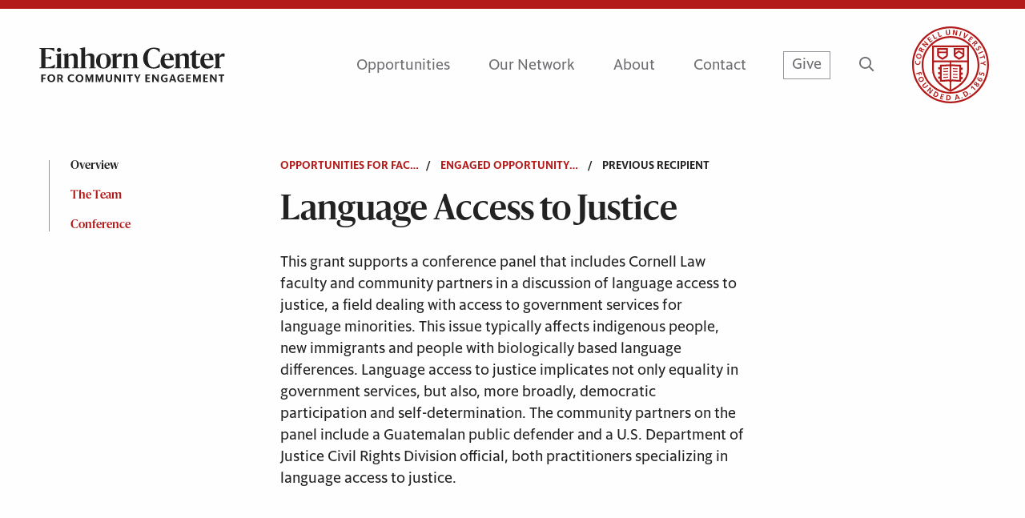

--- FILE ---
content_type: text/html; charset=UTF-8
request_url: https://einhorn.cornell.edu/recipient/language-access-to-justice/
body_size: 26351
content:

<!doctype html>
  <html class="no-js" lang="en-US">
	<head>
		<meta charset="utf-8">
		<meta http-equiv="X-UA-Compatible" content="IE=edge">
		<script src="https://kit.fontawesome.com/24d35216e4.js" crossorigin="anonymous"></script>
		<script src="https://kit.fontawesome.com/727a108106.js" crossorigin="anonymous"></script>
		<meta name="viewport" content="width=device-width, initial-scale=1">
		<title>Language Access to Justice &#8211; Einhorn Center for Community Engagement</title>
<meta name='robots' content='max-image-preview:large' />
<link rel='dns-prefetch' href='//einhorn.cornell.edu' />
<link rel='dns-prefetch' href='//unpkg.com' />
<link rel='dns-prefetch' href='//cdnjs.cloudflare.com' />
<link rel='dns-prefetch' href='//cdn.jsdelivr.net' />
<link rel='stylesheet' id='sbi_styles-css' href='https://einhorn.cornell.edu/wp-content/plugins/instagram-feed/css/sbi-styles.min.css?ver=6.6.1' type='text/css' media='all' />
<link rel='stylesheet' id='wp-block-library-css' href='https://einhorn.cornell.edu/wp-includes/css/dist/block-library/style.min.css?ver=6.6.1' type='text/css' media='all' />
<style id='classic-theme-styles-inline-css' type='text/css'>
/*! This file is auto-generated */
.wp-block-button__link{color:#fff;background-color:#32373c;border-radius:9999px;box-shadow:none;text-decoration:none;padding:calc(.667em + 2px) calc(1.333em + 2px);font-size:1.125em}.wp-block-file__button{background:#32373c;color:#fff;text-decoration:none}
</style>
<style id='global-styles-inline-css' type='text/css'>
:root{--wp--preset--aspect-ratio--square: 1;--wp--preset--aspect-ratio--4-3: 4/3;--wp--preset--aspect-ratio--3-4: 3/4;--wp--preset--aspect-ratio--3-2: 3/2;--wp--preset--aspect-ratio--2-3: 2/3;--wp--preset--aspect-ratio--16-9: 16/9;--wp--preset--aspect-ratio--9-16: 9/16;--wp--preset--color--black: #000000;--wp--preset--color--cyan-bluish-gray: #abb8c3;--wp--preset--color--white: #ffffff;--wp--preset--color--pale-pink: #f78da7;--wp--preset--color--vivid-red: #cf2e2e;--wp--preset--color--luminous-vivid-orange: #ff6900;--wp--preset--color--luminous-vivid-amber: #fcb900;--wp--preset--color--light-green-cyan: #7bdcb5;--wp--preset--color--vivid-green-cyan: #00d084;--wp--preset--color--pale-cyan-blue: #8ed1fc;--wp--preset--color--vivid-cyan-blue: #0693e3;--wp--preset--color--vivid-purple: #9b51e0;--wp--preset--gradient--vivid-cyan-blue-to-vivid-purple: linear-gradient(135deg,rgba(6,147,227,1) 0%,rgb(155,81,224) 100%);--wp--preset--gradient--light-green-cyan-to-vivid-green-cyan: linear-gradient(135deg,rgb(122,220,180) 0%,rgb(0,208,130) 100%);--wp--preset--gradient--luminous-vivid-amber-to-luminous-vivid-orange: linear-gradient(135deg,rgba(252,185,0,1) 0%,rgba(255,105,0,1) 100%);--wp--preset--gradient--luminous-vivid-orange-to-vivid-red: linear-gradient(135deg,rgba(255,105,0,1) 0%,rgb(207,46,46) 100%);--wp--preset--gradient--very-light-gray-to-cyan-bluish-gray: linear-gradient(135deg,rgb(238,238,238) 0%,rgb(169,184,195) 100%);--wp--preset--gradient--cool-to-warm-spectrum: linear-gradient(135deg,rgb(74,234,220) 0%,rgb(151,120,209) 20%,rgb(207,42,186) 40%,rgb(238,44,130) 60%,rgb(251,105,98) 80%,rgb(254,248,76) 100%);--wp--preset--gradient--blush-light-purple: linear-gradient(135deg,rgb(255,206,236) 0%,rgb(152,150,240) 100%);--wp--preset--gradient--blush-bordeaux: linear-gradient(135deg,rgb(254,205,165) 0%,rgb(254,45,45) 50%,rgb(107,0,62) 100%);--wp--preset--gradient--luminous-dusk: linear-gradient(135deg,rgb(255,203,112) 0%,rgb(199,81,192) 50%,rgb(65,88,208) 100%);--wp--preset--gradient--pale-ocean: linear-gradient(135deg,rgb(255,245,203) 0%,rgb(182,227,212) 50%,rgb(51,167,181) 100%);--wp--preset--gradient--electric-grass: linear-gradient(135deg,rgb(202,248,128) 0%,rgb(113,206,126) 100%);--wp--preset--gradient--midnight: linear-gradient(135deg,rgb(2,3,129) 0%,rgb(40,116,252) 100%);--wp--preset--font-size--small: 13px;--wp--preset--font-size--medium: 20px;--wp--preset--font-size--large: 36px;--wp--preset--font-size--x-large: 42px;--wp--preset--spacing--20: 0.44rem;--wp--preset--spacing--30: 0.67rem;--wp--preset--spacing--40: 1rem;--wp--preset--spacing--50: 1.5rem;--wp--preset--spacing--60: 2.25rem;--wp--preset--spacing--70: 3.38rem;--wp--preset--spacing--80: 5.06rem;--wp--preset--shadow--natural: 6px 6px 9px rgba(0, 0, 0, 0.2);--wp--preset--shadow--deep: 12px 12px 50px rgba(0, 0, 0, 0.4);--wp--preset--shadow--sharp: 6px 6px 0px rgba(0, 0, 0, 0.2);--wp--preset--shadow--outlined: 6px 6px 0px -3px rgba(255, 255, 255, 1), 6px 6px rgba(0, 0, 0, 1);--wp--preset--shadow--crisp: 6px 6px 0px rgba(0, 0, 0, 1);}:where(.is-layout-flex){gap: 0.5em;}:where(.is-layout-grid){gap: 0.5em;}body .is-layout-flex{display: flex;}.is-layout-flex{flex-wrap: wrap;align-items: center;}.is-layout-flex > :is(*, div){margin: 0;}body .is-layout-grid{display: grid;}.is-layout-grid > :is(*, div){margin: 0;}:where(.wp-block-columns.is-layout-flex){gap: 2em;}:where(.wp-block-columns.is-layout-grid){gap: 2em;}:where(.wp-block-post-template.is-layout-flex){gap: 1.25em;}:where(.wp-block-post-template.is-layout-grid){gap: 1.25em;}.has-black-color{color: var(--wp--preset--color--black) !important;}.has-cyan-bluish-gray-color{color: var(--wp--preset--color--cyan-bluish-gray) !important;}.has-white-color{color: var(--wp--preset--color--white) !important;}.has-pale-pink-color{color: var(--wp--preset--color--pale-pink) !important;}.has-vivid-red-color{color: var(--wp--preset--color--vivid-red) !important;}.has-luminous-vivid-orange-color{color: var(--wp--preset--color--luminous-vivid-orange) !important;}.has-luminous-vivid-amber-color{color: var(--wp--preset--color--luminous-vivid-amber) !important;}.has-light-green-cyan-color{color: var(--wp--preset--color--light-green-cyan) !important;}.has-vivid-green-cyan-color{color: var(--wp--preset--color--vivid-green-cyan) !important;}.has-pale-cyan-blue-color{color: var(--wp--preset--color--pale-cyan-blue) !important;}.has-vivid-cyan-blue-color{color: var(--wp--preset--color--vivid-cyan-blue) !important;}.has-vivid-purple-color{color: var(--wp--preset--color--vivid-purple) !important;}.has-black-background-color{background-color: var(--wp--preset--color--black) !important;}.has-cyan-bluish-gray-background-color{background-color: var(--wp--preset--color--cyan-bluish-gray) !important;}.has-white-background-color{background-color: var(--wp--preset--color--white) !important;}.has-pale-pink-background-color{background-color: var(--wp--preset--color--pale-pink) !important;}.has-vivid-red-background-color{background-color: var(--wp--preset--color--vivid-red) !important;}.has-luminous-vivid-orange-background-color{background-color: var(--wp--preset--color--luminous-vivid-orange) !important;}.has-luminous-vivid-amber-background-color{background-color: var(--wp--preset--color--luminous-vivid-amber) !important;}.has-light-green-cyan-background-color{background-color: var(--wp--preset--color--light-green-cyan) !important;}.has-vivid-green-cyan-background-color{background-color: var(--wp--preset--color--vivid-green-cyan) !important;}.has-pale-cyan-blue-background-color{background-color: var(--wp--preset--color--pale-cyan-blue) !important;}.has-vivid-cyan-blue-background-color{background-color: var(--wp--preset--color--vivid-cyan-blue) !important;}.has-vivid-purple-background-color{background-color: var(--wp--preset--color--vivid-purple) !important;}.has-black-border-color{border-color: var(--wp--preset--color--black) !important;}.has-cyan-bluish-gray-border-color{border-color: var(--wp--preset--color--cyan-bluish-gray) !important;}.has-white-border-color{border-color: var(--wp--preset--color--white) !important;}.has-pale-pink-border-color{border-color: var(--wp--preset--color--pale-pink) !important;}.has-vivid-red-border-color{border-color: var(--wp--preset--color--vivid-red) !important;}.has-luminous-vivid-orange-border-color{border-color: var(--wp--preset--color--luminous-vivid-orange) !important;}.has-luminous-vivid-amber-border-color{border-color: var(--wp--preset--color--luminous-vivid-amber) !important;}.has-light-green-cyan-border-color{border-color: var(--wp--preset--color--light-green-cyan) !important;}.has-vivid-green-cyan-border-color{border-color: var(--wp--preset--color--vivid-green-cyan) !important;}.has-pale-cyan-blue-border-color{border-color: var(--wp--preset--color--pale-cyan-blue) !important;}.has-vivid-cyan-blue-border-color{border-color: var(--wp--preset--color--vivid-cyan-blue) !important;}.has-vivid-purple-border-color{border-color: var(--wp--preset--color--vivid-purple) !important;}.has-vivid-cyan-blue-to-vivid-purple-gradient-background{background: var(--wp--preset--gradient--vivid-cyan-blue-to-vivid-purple) !important;}.has-light-green-cyan-to-vivid-green-cyan-gradient-background{background: var(--wp--preset--gradient--light-green-cyan-to-vivid-green-cyan) !important;}.has-luminous-vivid-amber-to-luminous-vivid-orange-gradient-background{background: var(--wp--preset--gradient--luminous-vivid-amber-to-luminous-vivid-orange) !important;}.has-luminous-vivid-orange-to-vivid-red-gradient-background{background: var(--wp--preset--gradient--luminous-vivid-orange-to-vivid-red) !important;}.has-very-light-gray-to-cyan-bluish-gray-gradient-background{background: var(--wp--preset--gradient--very-light-gray-to-cyan-bluish-gray) !important;}.has-cool-to-warm-spectrum-gradient-background{background: var(--wp--preset--gradient--cool-to-warm-spectrum) !important;}.has-blush-light-purple-gradient-background{background: var(--wp--preset--gradient--blush-light-purple) !important;}.has-blush-bordeaux-gradient-background{background: var(--wp--preset--gradient--blush-bordeaux) !important;}.has-luminous-dusk-gradient-background{background: var(--wp--preset--gradient--luminous-dusk) !important;}.has-pale-ocean-gradient-background{background: var(--wp--preset--gradient--pale-ocean) !important;}.has-electric-grass-gradient-background{background: var(--wp--preset--gradient--electric-grass) !important;}.has-midnight-gradient-background{background: var(--wp--preset--gradient--midnight) !important;}.has-small-font-size{font-size: var(--wp--preset--font-size--small) !important;}.has-medium-font-size{font-size: var(--wp--preset--font-size--medium) !important;}.has-large-font-size{font-size: var(--wp--preset--font-size--large) !important;}.has-x-large-font-size{font-size: var(--wp--preset--font-size--x-large) !important;}
:where(.wp-block-post-template.is-layout-flex){gap: 1.25em;}:where(.wp-block-post-template.is-layout-grid){gap: 1.25em;}
:where(.wp-block-columns.is-layout-flex){gap: 2em;}:where(.wp-block-columns.is-layout-grid){gap: 2em;}
:root :where(.wp-block-pullquote){font-size: 1.5em;line-height: 1.6;}
</style>
<link rel='stylesheet' id='flickity-css-css' href='https://unpkg.com/flickity@2/dist/flickity.min.css?ver=6.6.1' type='text/css' media='all' />
<link rel='stylesheet' id='flickity-fade-css-css' href='https://unpkg.com/flickity-fade@1/flickity-fade.css?ver=6.6.1' type='text/css' media='all' />
<link rel='stylesheet' id='app-css' href='https://einhorn.cornell.edu/wp-content/themes/einhorn/assets/css/app.css?ver=1.02.77' type='text/css' media='all' />
<script type="text/javascript" src="https://einhorn.cornell.edu/wp-content/plugins/jquery-manager/assets/js/jquery-3.5.1.min.js" id="jquery-core-js"></script>
<script type="text/javascript" src="https://einhorn.cornell.edu/wp-content/plugins/jquery-manager/assets/js/jquery-migrate-3.3.0.min.js" id="jquery-migrate-js"></script>
<link rel="https://api.w.org/" href="https://einhorn.cornell.edu/wp-json/" /><link rel="alternate" title="JSON" type="application/json" href="https://einhorn.cornell.edu/wp-json/wp/v2/recipient/1003" /><meta name="generator" content="WordPress 6.6.1" />
<link rel="canonical" href="https://einhorn.cornell.edu/recipient/language-access-to-justice/" />
<link rel='shortlink' href='https://einhorn.cornell.edu/?p=1003' />
<link rel="alternate" title="oEmbed (JSON)" type="application/json+oembed" href="https://einhorn.cornell.edu/wp-json/oembed/1.0/embed?url=https%3A%2F%2Feinhorn.cornell.edu%2Frecipient%2Flanguage-access-to-justice%2F" />
<link rel="alternate" title="oEmbed (XML)" type="text/xml+oembed" href="https://einhorn.cornell.edu/wp-json/oembed/1.0/embed?url=https%3A%2F%2Feinhorn.cornell.edu%2Frecipient%2Flanguage-access-to-justice%2F&#038;format=xml" />

		<!-- GA Google Analytics @ https://m0n.co/ga -->
		<script async src="https://www.googletagmanager.com/gtag/js?id=G-MS70TTC3TG"></script>
		<script>
			window.dataLayer = window.dataLayer || [];
			function gtag(){dataLayer.push(arguments);}
			gtag('js', new Date());
			gtag('config', 'G-MS70TTC3TG', {
  'cookie_domain': 'einhorn.cornell.edu'
});
		</script>

	<link rel="icon" href="https://einhorn.cornell.edu/wp-content/uploads/2022/08/favicon-1.ico" sizes="32x32" />
<link rel="icon" href="https://einhorn.cornell.edu/wp-content/uploads/2022/08/favicon-1.ico" sizes="192x192" />
<link rel="apple-touch-icon" href="https://einhorn.cornell.edu/wp-content/uploads/2022/08/favicon-1.ico" />
<meta name="msapplication-TileImage" content="https://einhorn.cornell.edu/wp-content/uploads/2022/08/favicon-1.ico" />
		<style type="text/css" id="wp-custom-css">
			@media screen and (min-width:500px) and (max-width: 767px) {
	.wp-caption.alignright {
		float: right;
		margin-left: 24px;
	}	
	.wp-caption.alignleft {
		float: left;
		margin-right: 24px;
	}	
}

@media screen and (min-width:1024px) {
	.wp-caption.alignright {
		float: right;
		margin-left: 24px;
	}	
	.wp-caption.alignleft {
		float: left;
		margin-right: 24px;
	}		
}		</style>
			</head>
	<body class="recipient-template-default single single-recipient postid-1003 not-home post-type-recipient page-language-access-to-justice os-mac">
    
    
<script type="text/javascript">
   var response_json = null;
   var globalOurNetworkJson = null;
</script>

<header>
	<div class="header-border"></div>
	<div class="header-container">
		<div class="grid-container">
			<div class="grid-x grid-margin-x align-justify align-middle">
				<div class="cell small-6 large-3">
					<a href="/">
						<img src="https://einhorn.cornell.edu/wp-content/themes/einhorn/assets/img/logo-einhorn-black.svg" class="header-logo" alt="Einhorn Center for Community Engagement">
					</a>
				</div>
				<div class="cell small-6 large-9 text-right cell-right">
					<div class="nav-content-container show-for-large">
																					<div class="nav-content-item">
									<a href="https://einhorn.cornell.edu/opportunities/" class="link-text has-child " >
										Opportunities									</a>
																			<div class="sub-content">
																							<div class="sub-nav-item">
													<a href="https://einhorn.cornell.edu/opportunities-for-students/" class="p-style ">
														For Students													</a>
												</div>
																							<div class="sub-nav-item">
													<a href="https://einhorn.cornell.edu/opportunities-for-faculty-and-staff/" class="p-style ">
														For Faculty and Staff													</a>
												</div>
																							<div class="sub-nav-item">
													<a href="https://einhorn.cornell.edu/opportunities-for-community-partners/" class="p-style ">
														For Community													</a>
												</div>
																							<div class="sub-nav-item">
													<a href="https://einhorn.cornell.edu/opportunities-for-alumni/" class="p-style ">
														For Alumni													</a>
												</div>
																							<div class="sub-nav-item">
													<a href="https://einhorn.cornell.edu/courses/" class="p-style ">
														Courses													</a>
												</div>
																					</div>
												
								</div>
																																																																																													<div class="nav-content-item">
									<a href="https://einhorn.cornell.edu/our-networks/" class="link-text  " >
										Our Network									</a>
												
								</div>
																												<div class="nav-content-item">
									<a href="https://einhorn.cornell.edu/about/" class="link-text has-child " >
										About									</a>
																			<div class="sub-content">
																							<div class="sub-nav-item">
													<a href="https://einhorn.cornell.edu/about/about-david-m-einhorn/" class="p-style ">
														About David M. Einhorn													</a>
												</div>
																							<div class="sub-nav-item">
													<a href="https://einhorn.cornell.edu/about/our-team/" class="p-style ">
														Our Team													</a>
												</div>
																							<div class="sub-nav-item">
													<a href="https://einhorn.cornell.edu/stories-and-news/" class="p-style ">
														Stories and News													</a>
												</div>
																							<div class="sub-nav-item">
													<a href="https://einhorn.cornell.edu/about/what-is-community-engaged-learning/" class="p-style ">
														What is Community-Engaged Learning?													</a>
												</div>
																							<div class="sub-nav-item">
													<a href="https://einhorn.cornell.edu/about/engaged-college-initiative/" class="p-style ">
														Engaged College Initiative													</a>
												</div>
																							<div class="sub-nav-item">
													<a href="https://einhorn.cornell.edu/calendar/" class="p-style ">
														Calendar													</a>
												</div>
																							<div class="sub-nav-item">
													<a href="https://einhorn.cornell.edu/about/our-supporters/" class="p-style ">
														Our Supporters													</a>
												</div>
																							<div class="sub-nav-item">
													<a href="https://einhorn.cornell.edu/about/make-a-gift/" class="p-style ">
														Make a Gift													</a>
												</div>
																							<div class="sub-nav-item">
													<a href="https://einhorn.cornell.edu/about/campus-engagement/" class="p-style ">
														Campus Engagement													</a>
												</div>
																					</div>
												
								</div>
																																																																																																																																																	<div class="nav-content-item">
									<a href="https://einhorn.cornell.edu/contact/" class="link-text  " >
										Contact									</a>
												
								</div>
																			<a href="/make-a-gift" class="give-button color-gray link-text">Give</a>
						<a href="/search" class="search-button color-gray" aria-label="Search Button"><span class="far fa-search"></span></a>
						<a href="https://www.cornell.edu/" target="_new" aria-label="Link to Cornell University">
							<img src="https://einhorn.cornell.edu/wp-content/themes/einhorn/assets/img/logo-cornell-seal.svg" class="header-seal " alt="Cornell University Logo">
						</a>
					</div>
					<a href="https://www.cornell.edu/" target="_new" aria-label="Link to Cornell University">
						<img src="https://einhorn.cornell.edu/wp-content/themes/einhorn/assets/img/logo-cornell-seal-small.svg" class="header-seal hide-for-large" alt="Cornell University Logo">
					</a>
					<a href="#open-small-header" class="button-small-header hide-for-large"></a>
				</div>
			</div>
		</div>
	</div>
</header>
<div class="small-header-panel hide-for-large">
	<div class="small-panel-container">
		<div class="small-nav-container">
																		<div class="st-nav-item">
							<div class="flex-container align-middle align-justify">
								<a href="https://einhorn.cornell.edu/opportunities/" class="link-text">Opportunities</a>
								<a href="javascript:void(0)" class="subnav-open" title="Open sub-navigation"><span class="far fa-chevron-down"></span><span class="far fa-chevron-up hide"></span></a>
							</div>
							<div class="subnav-items hide">
																	<div class="subnav-item">
										<a href="https://einhorn.cornell.edu/opportunities-for-students/">For Students</a>
									</div>
																	<div class="subnav-item">
										<a href="https://einhorn.cornell.edu/opportunities-for-faculty-and-staff/">For Faculty and Staff</a>
									</div>
																	<div class="subnav-item">
										<a href="https://einhorn.cornell.edu/opportunities-for-community-partners/">For Community</a>
									</div>
																	<div class="subnav-item">
										<a href="https://einhorn.cornell.edu/opportunities-for-alumni/">For Alumni</a>
									</div>
																	<div class="subnav-item">
										<a href="https://einhorn.cornell.edu/courses/">Courses</a>
									</div>
															</div>
						</div>
						<!-- <div class="accordion accordion-default-style ac-item" data-accordion data-allow-all-closed="true">
							<div class="accordion-item" data-accordion-item>
								<div class="accordion-title link-text"><a href="https://einhorn.cornell.edu/opportunities/" class="link-text">Opportunities</a></div>
								<div class="accordion-content" data-tab-content>
																			<div class="ac-nav-item">
											<a href="https://einhorn.cornell.edu/opportunities-for-students/">For Students</a>
										</div>
																			<div class="ac-nav-item">
											<a href="https://einhorn.cornell.edu/opportunities-for-faculty-and-staff/">For Faculty and Staff</a>
										</div>
																			<div class="ac-nav-item">
											<a href="https://einhorn.cornell.edu/opportunities-for-community-partners/">For Community</a>
										</div>
																			<div class="ac-nav-item">
											<a href="https://einhorn.cornell.edu/opportunities-for-alumni/">For Alumni</a>
										</div>
																			<div class="ac-nav-item">
											<a href="https://einhorn.cornell.edu/courses/">Courses</a>
										</div>
																	</div>
							</div>
						</div> -->
																																																														<div class="st-nav-item">
							<a href="https://einhorn.cornell.edu/our-networks/" class="link-text">Our Network</a>
						</div>
																											<div class="st-nav-item">
							<div class="flex-container align-middle align-justify">
								<a href="https://einhorn.cornell.edu/about/" class="link-text">About</a>
								<a href="javascript:void(0)" class="subnav-open" title="Open sub-navigation"><span class="far fa-chevron-down"></span><span class="far fa-chevron-up hide"></span></a>
							</div>
							<div class="subnav-items hide">
																	<div class="subnav-item">
										<a href="https://einhorn.cornell.edu/about/about-david-m-einhorn/">About David M. Einhorn</a>
									</div>
																	<div class="subnav-item">
										<a href="https://einhorn.cornell.edu/about/our-team/">Our Team</a>
									</div>
																	<div class="subnav-item">
										<a href="https://einhorn.cornell.edu/stories-and-news/">Stories and News</a>
									</div>
																	<div class="subnav-item">
										<a href="https://einhorn.cornell.edu/about/what-is-community-engaged-learning/">What is Community-Engaged Learning?</a>
									</div>
																	<div class="subnav-item">
										<a href="https://einhorn.cornell.edu/about/engaged-college-initiative/">Engaged College Initiative</a>
									</div>
																	<div class="subnav-item">
										<a href="https://einhorn.cornell.edu/calendar/">Calendar</a>
									</div>
																	<div class="subnav-item">
										<a href="https://einhorn.cornell.edu/about/our-supporters/">Our Supporters</a>
									</div>
																	<div class="subnav-item">
										<a href="https://einhorn.cornell.edu/about/make-a-gift/">Make a Gift</a>
									</div>
																	<div class="subnav-item">
										<a href="https://einhorn.cornell.edu/about/campus-engagement/">Campus Engagement</a>
									</div>
															</div>
						</div>
						<!-- <div class="accordion accordion-default-style ac-item" data-accordion data-allow-all-closed="true">
							<div class="accordion-item" data-accordion-item>
								<div class="accordion-title link-text"><a href="https://einhorn.cornell.edu/about/" class="link-text">About</a></div>
								<div class="accordion-content" data-tab-content>
																			<div class="ac-nav-item">
											<a href="https://einhorn.cornell.edu/about/about-david-m-einhorn/">About David M. Einhorn</a>
										</div>
																			<div class="ac-nav-item">
											<a href="https://einhorn.cornell.edu/about/our-team/">Our Team</a>
										</div>
																			<div class="ac-nav-item">
											<a href="https://einhorn.cornell.edu/stories-and-news/">Stories and News</a>
										</div>
																			<div class="ac-nav-item">
											<a href="https://einhorn.cornell.edu/about/what-is-community-engaged-learning/">What is Community-Engaged Learning?</a>
										</div>
																			<div class="ac-nav-item">
											<a href="https://einhorn.cornell.edu/about/engaged-college-initiative/">Engaged College Initiative</a>
										</div>
																			<div class="ac-nav-item">
											<a href="https://einhorn.cornell.edu/calendar/">Calendar</a>
										</div>
																			<div class="ac-nav-item">
											<a href="https://einhorn.cornell.edu/about/our-supporters/">Our Supporters</a>
										</div>
																			<div class="ac-nav-item">
											<a href="https://einhorn.cornell.edu/about/make-a-gift/">Make a Gift</a>
										</div>
																			<div class="ac-nav-item">
											<a href="https://einhorn.cornell.edu/about/campus-engagement/">Campus Engagement</a>
										</div>
																	</div>
							</div>
						</div> -->
																																																																																										<div class="st-nav-item">
							<a href="https://einhorn.cornell.edu/contact/" class="link-text">Contact</a>
						</div>
															<div class="st-nav-item">
				<a href="/make-a-gift" class="give-button color-gray link-text">Give</a>
			</div>		
		</div>
		<div class="small-social-media-container">
			<form role="search" method="get" id="searchform" class="searchform" action="https://einhorn.cornell.edu/" >
    <div class="custom-search-form"><label class="screen-reader-text" for="s">Search:</label>
      <input type="text" class="input-style" value="" name="s" id="s" placeholder="Search" />
      <input type="submit" id="searchsubmit" value="Search" />
      <label for="searchsubmit" class="far fa-search icon-search"></label>
    </div>
  </form>        <div class="panel-social-media ">
                                                <a href="https://x.com/CornellEinhorn" class="social-media-item" target="_new" aria-label="X Url Button">
                        <span class="fa-brands fa-x-twitter"></span>
                    </a>
                                                                <a href="https://www.instagram.com/cornelleinhorn/" class="social-media-item" target="_new" aria-label="Instagram Url Button">
                        <span class="fab fa-instagram"></span>
                    </a>
                                                                <a href="https://www.linkedin.com/groups/8604295/" class="social-media-item" target="_new" aria-label="LinkedIn Url Button">
                        <span class="fab fa-linkedin"></span>
                    </a>
                                                                </div>
    		</div>
	</div>
</div>

<main class="custom-magellan">
	
	<div class="grid-container internal-nav-container">
		<div class="grid-x grid-margin-x">
			<div class="cell cell-nav-content" id="nav-content">
				<section id="overview" data-internal-nav data-title="Overview" data-magellan-target="overview"></section>    <div class="panel-breadcrumbs level-3 h6-style eyebrow">
        <div class="grid-x grid-margin-x">
            <div class="cell cell-breadcrumb">
                <a href="/opportunities-for-faculty" class="color-all parent" title="Opportunities For Faculty">opportunities for Faculty</a>
                                    <span class="item-container"><span class="slash">&nbsp;&nbsp;/&nbsp;&nbsp;&nbsp;&nbsp;</span><a href="https://einhorn.cornell.edu/opportunity/engaged-opportunity-grants/" class="color-all sub-parent" title="Engaged Opportunity Grants">Engaged Opportunity Grants</a></span>                                <span class="child-title"><span class="slash">&nbsp;&nbsp;/&nbsp;&nbsp;&nbsp;&nbsp;</span>Previous Recipient</span> 
            </div> 
        </div>
    </div>
                <div class="content-title h1-style">
					Language Access to Justice				</div>
				<div class="content-container strip-list ">
					
<div id="text-block_3aa3ab9b9ca3118a4bc84fac507d733c" class="block-text pad-top-n pad-bot-xxl">
    <div class="panel-text">
    <div class="grid-x grid-margin-x text-grid ">
                <div class="cell  medium-8 ">
            <p>This grant supports a conference panel that includes Cornell Law faculty and community partners in a discussion of language access to justice, a field dealing with access to government services for language minorities. This issue typically affects indigenous people, new immigrants and people with biologically based language differences. Language access to justice implicates not only equality in government services, but also, more broadly, democratic participation and self-determination. The community partners on the panel include a Guatemalan public defender and a U.S. Department of Justice Civil Rights Division official, both practitioners specializing in language access to justice.</p>
        </div>
    </div>
    </div></div>

<section id="the-team" data-internal-nav data-title="The Team" data-magellan-target="the-team"></section>
<div id="text-block_b5a0afe980fffb1f30fff8027ac499a4" class="block-text pad-top-n pad-bot-n hide-padding">
    <div class="panel-text">
    <div class="grid-x grid-margin-x text-grid show-for-medium">
                    <div class="cell cell-title  medium-8 ">
                <div class="show-for-medium h2-style">The Team</div>
                <div class="show-for-small-only h1-style">The Team</div>
            </div>
                <div class="cell  medium-8 ">
            <ul>
<li><a href="/our-network/beth-lyon/" target="_blank" rel="noopener noreferrer"><strong>Beth Lyon</strong></a>
<p class="team-member__school">Cornell Law School</p>
</li>
<li><a href="https://environment.yale.edu/news/article/gerald-torres-a-pioneering-scholar-in-field-of-environmental-justice-joins-fes/" target="_blank" rel="noopener noreferrer"><strong>Gerald Torres</strong></a>
<p class="team-member__school">Cornell Law School</p>
</li>
<li><strong>Community partner: </strong> <strong>Instituto de la Defensa Pública Penal (Institute of Public Criminal Defense)</strong></li>
<li><strong>Community partner: </strong> <a href="https://www.justice.gov/crt" target="_blank" rel="noopener noreferrer"><strong>U.S. Department of Justice Civil Rights Division</strong></a></li>
<li><strong>Community partner: </strong> <strong>University of Kisangani</strong></li>
</ul>
        </div>
    </div>
            <div class="show-for-small-only text-accordion accordion accordion-default-style" data-accordion data-allow-all-closed="true">
            <div class="accordion-item bg-color-white" data-accordion-item>
                <a href="#" class="accordion-title bg-color-white color-black">
                    <div class="h2-style color-black">The Team</div>      
                </a>

                <div class="accordion-content" data-tab-content>
                    <ul>
<li><a href="/our-network/beth-lyon/" target="_blank" rel="noopener noreferrer"><strong>Beth Lyon</strong></a>
<p class="team-member__school">Cornell Law School</p>
</li>
<li><a href="https://environment.yale.edu/news/article/gerald-torres-a-pioneering-scholar-in-field-of-environmental-justice-joins-fes/" target="_blank" rel="noopener noreferrer"><strong>Gerald Torres</strong></a>
<p class="team-member__school">Cornell Law School</p>
</li>
<li><strong>Community partner: </strong> <strong>Instituto de la Defensa Pública Penal (Institute of Public Criminal Defense)</strong></li>
<li><strong>Community partner: </strong> <a href="https://www.justice.gov/crt" target="_blank" rel="noopener noreferrer"><strong>U.S. Department of Justice Civil Rights Division</strong></a></li>
<li><strong>Community partner: </strong> <strong>University of Kisangani</strong></li>
</ul>
                </div>
            </div>
        </div>
    </div></div>

<section id="conference" data-internal-nav data-title="Conference" data-magellan-target="conference"></section>
<div id="text-block_0cfd2636a7ac9ebd1211afab0a03e290" class="block-text pad-top-n pad-bot-xl hide-padding">
    <div class="panel-text">
    <div class="grid-x grid-margin-x text-grid show-for-medium">
                    <div class="cell cell-title  medium-8 ">
                <div class="show-for-medium h2-style">Conference</div>
                <div class="show-for-small-only h1-style">Conference</div>
            </div>
                <div class="cell  medium-8 ">
            <ul>
<li><a href="https://www.lawandsociety.org/" target="_blank" rel="noopener noreferrer">Law and Society Association Annual Meeting</a></li>
</ul>
        </div>
    </div>
            <div class="show-for-small-only text-accordion accordion accordion-default-style" data-accordion data-allow-all-closed="true">
            <div class="accordion-item bg-color-white" data-accordion-item>
                <a href="#" class="accordion-title bg-color-white color-black">
                    <div class="h2-style color-black">Conference</div>      
                </a>

                <div class="accordion-content" data-tab-content>
                    <ul>
<li><a href="https://www.lawandsociety.org/" target="_blank" rel="noopener noreferrer">Law and Society Association Annual Meeting</a></li>
</ul>
                </div>
            </div>
        </div>
    </div></div>


<div id="line-separator-block_5aabb87f8b7b1f67830b2e112c945087" class="block-line-separator pad-top-n pad-bot-n show-for-medium">
    <div class="panel-line-separator">
    <div class="line-separator thin" >
        <div class="show-for-medium ">
            <svg class="line-bottom-to-top  fill-" xmlns="http://www.w3.org/2000/svg" viewBox="0 0 1680 127"><polygon points="0 117.26 0 126.28 1680 9.02 1680 0 0 117.26"/></svg>            <svg class="line-top-to-bottom  fill-" xmlns="http://www.w3.org/2000/svg" viewBox="0 0 1680 127"><polygon points="1680 117.26 1680 126.28 0 9.02 0 0 1680 117.26"/></svg>        </div>
        <div class="show-for-small-only">
            <svg class="line-bottom-to-top  fill-" xmlns="http://www.w3.org/2000/svg" viewBox="0 0 768 58"><polygon points="768 .19 0 53.8 0 57.81 768 4.2 768 .19"/></svg>            <svg class="line-top-to-bottom  fill-" xmlns="http://www.w3.org/2000/svg" viewBox="0 0 768 58"><polygon points="0 0 768 53.6 768 57.61 0 4.01 0 0"/></svg>        </div>
    </div>
</div></div>


<div id="text-block_30a605bee6b1b4adae0247da4c322d71" class="block-text pad-top-m pad-bot-n">
    <div class="panel-text">
    <div class="grid-x grid-margin-x text-grid ">
                    <div class="cell cell-title  medium-8 ">
                <div class="show-for-medium h2-style">Engaged Opportunity Grants</div>
                <div class="show-for-small-only h1-style">Engaged Opportunity Grants</div>
            </div>
                <div class="cell  medium-8 ">
            <p>Bringing a wide range of community-engaged learning initiatives to life</p>
<p><a href="/opportunity/engaged-opportunity-grant/" class="link-text link-to" aria-label="Learn More Button Link Text">Learn More</a></p>
        </div>
    </div>
    </div></div>				</div>
                <div class="pad-top-m pad-bot-m"><div class="panel-line-separator">
    <div class="line-separator bottom-to-top" data-line-no-bleed>
        <div class="show-for-medium ">
            <svg class="line-bottom-to-top  fill-faculty" xmlns="http://www.w3.org/2000/svg" viewBox="0 0 1680 127"><polygon points="0 117.26 0 126.28 1680 9.02 1680 0 0 117.26"/></svg>            <svg class="line-top-to-bottom  fill-faculty" xmlns="http://www.w3.org/2000/svg" viewBox="0 0 1680 127"><polygon points="1680 117.26 1680 126.28 0 9.02 0 0 1680 117.26"/></svg>        </div>
        <div class="show-for-small-only">
            <svg class="line-bottom-to-top  fill-faculty" xmlns="http://www.w3.org/2000/svg" viewBox="0 0 768 58"><polygon points="768 .19 0 53.8 0 57.81 768 4.2 768 .19"/></svg>            <svg class="line-top-to-bottom  fill-faculty" xmlns="http://www.w3.org/2000/svg" viewBox="0 0 768 58"><polygon points="0 0 768 53.6 768 57.61 0 4.01 0 0"/></svg>        </div>
    </div>
</div></div>
    <div class="panel-content-slider type-faculty style-none">
        <div class="show-for-medium">
            <div class="cs-header">
                <div class="cs-title h2-style">
                    Other Recipients                </div>
                                <div class="cs-arrow">
                    <a href="#previous-cell" class="arrow-previous-next is-disabled" title="Previous"><span class="fal fa-chevron-left"></span></a>
                    <a href="#next-cell" class="arrow-previous-next" title="Next"><span class="fal fa-chevron-right"></span></a>
                </div>
            </div>
                        <div class="cs-slider-container cs-carousel" data-equalizer data-equalize-on="medium">
                                                                                                        <div class="cs-item cs-cell no-headshot type-recipient" data-cs-year="2024-25" data-cs-tags="">
                            <a href="https://einhorn.cornell.edu/recipient/border-environments/" class="item-link" tabindex="-1">
                                <div class="item-inner" data-equalizer-watch>
                                    <div class="background bg-color-faculty"></div>
                                    <div class="item-title h4-style color-black">
                                        Border Environments                                    </div>
                                </div>
                                                            </a>
                                                            <div class="item-year ">2024-25</div>
                                                    </div>
                                                                    <div class="cs-item cs-cell no-headshot" data-cs-year="2024-25" data-cs-tags="">
                            <a href="" class="item-link" tabindex="-1">
                                <div class="item-inner" data-equalizer-watch>
                                    <div class="background bg-color-faculty"></div>
                                    <div class="item-title h4-style color-black">
                                                                            </div>
                                </div>
                                                            </a>
                                                            <div class="item-year hide">2024-25</div>
                                                    </div>
                                                                    <div class="cs-item cs-cell no-headshot type-recipient" data-cs-year="2024-25" data-cs-tags="">
                            <a href="https://einhorn.cornell.edu/recipient/sustainability-in-athletics/" class="item-link" tabindex="-1">
                                <div class="item-inner" data-equalizer-watch>
                                    <div class="background bg-color-faculty"></div>
                                    <div class="item-title h4-style color-black">
                                        Sustainability in Athletics                                    </div>
                                </div>
                                                            </a>
                                                            <div class="item-year hide">2024-25</div>
                                                    </div>
                                                                    <div class="cs-item cs-cell no-headshot type-recipient" data-cs-year="2024-25" data-cs-tags="">
                            <a href="https://einhorn.cornell.edu/recipient/enhancing-radiation-therapy-education-with-ar-vr/" class="item-link" tabindex="-1">
                                <div class="item-inner" data-equalizer-watch>
                                    <div class="background bg-color-faculty"></div>
                                    <div class="item-title h4-style color-black">
                                        Enhancing Radiation Therapy Education with AR/VR                                    </div>
                                </div>
                                                            </a>
                                                            <div class="item-year hide">2024-25</div>
                                                    </div>
                                                                    <div class="cs-item cs-cell no-headshot type-recipient" data-cs-year="2024-25" data-cs-tags="">
                            <a href="https://einhorn.cornell.edu/recipient/refugee-pathways-to-resettlement/" class="item-link" tabindex="-1">
                                <div class="item-inner" data-equalizer-watch>
                                    <div class="background bg-color-faculty"></div>
                                    <div class="item-title h4-style color-black">
                                        Refugee Pathways to Resettlement                                    </div>
                                </div>
                                                            </a>
                                                            <div class="item-year hide">2024-25</div>
                                                    </div>
                                                                    <div class="cs-item cs-cell no-headshot type-recipient" data-cs-year="2024-25" data-cs-tags="">
                            <a href="https://einhorn.cornell.edu/recipient/world-languages-day/" class="item-link" tabindex="-1">
                                <div class="item-inner" data-equalizer-watch>
                                    <div class="background bg-color-faculty"></div>
                                    <div class="item-title h4-style color-black">
                                         World Languages Day                                    </div>
                                </div>
                                                            </a>
                                                            <div class="item-year hide">2024-25</div>
                                                    </div>
                                                                    <div class="cs-item cs-cell no-headshot type-recipient" data-cs-year="2024-25" data-cs-tags="">
                            <a href="https://einhorn.cornell.edu/recipient/agriculture-experiential-robotics-platform-agxrp/" class="item-link" tabindex="-1">
                                <div class="item-inner" data-equalizer-watch>
                                    <div class="background bg-color-faculty"></div>
                                    <div class="item-title h4-style color-black">
                                        Agriculture Experiential Robotics Platform (AgXRP)                                    </div>
                                </div>
                                                            </a>
                                                            <div class="item-year hide">2024-25</div>
                                                    </div>
                                                                    <div class="cs-item cs-cell no-headshot type-recipient" data-cs-year="2024-25" data-cs-tags="">
                            <a href="https://einhorn.cornell.edu/recipient/geotechnical-engineering-and-nys-highways/" class="item-link" tabindex="-1">
                                <div class="item-inner" data-equalizer-watch>
                                    <div class="background bg-color-faculty"></div>
                                    <div class="item-title h4-style color-black">
                                        Geotechnical Engineering and NYS Highways                                    </div>
                                </div>
                                                            </a>
                                                            <div class="item-year hide">2024-25</div>
                                                    </div>
                                                                    <div class="cs-item cs-cell no-headshot type-recipient" data-cs-year="2024-25" data-cs-tags="">
                            <a href="https://einhorn.cornell.edu/recipient/engineers-in-action-wash-program-in-eswatini/" class="item-link" tabindex="-1">
                                <div class="item-inner" data-equalizer-watch>
                                    <div class="background bg-color-faculty"></div>
                                    <div class="item-title h4-style color-black">
                                        Engineers in Action — WASH Program in Eswatini                                    </div>
                                </div>
                                                            </a>
                                                            <div class="item-year hide">2024-25</div>
                                                    </div>
                                                                    <div class="cs-item cs-cell no-headshot type-recipient" data-cs-year="2024-25" data-cs-tags="">
                            <a href="https://einhorn.cornell.edu/recipient/engineers-in-action-suspension-bridge-in-eswatini/" class="item-link" tabindex="-1">
                                <div class="item-inner" data-equalizer-watch>
                                    <div class="background bg-color-faculty"></div>
                                    <div class="item-title h4-style color-black">
                                        Engineers in Action — Suspension Bridge in Eswatini                                    </div>
                                </div>
                                                            </a>
                                                            <div class="item-year hide">2024-25</div>
                                                    </div>
                                                                    <div class="cs-item cs-cell no-headshot type-recipient" data-cs-year="2024-25" data-cs-tags="">
                            <a href="https://einhorn.cornell.edu/recipient/black-students-united-mentorship-program/" class="item-link" tabindex="-1">
                                <div class="item-inner" data-equalizer-watch>
                                    <div class="background bg-color-faculty"></div>
                                    <div class="item-title h4-style color-black">
                                        Black Students United Mentorship Program                                    </div>
                                </div>
                                                            </a>
                                                            <div class="item-year hide">2024-25</div>
                                                    </div>
                                                                    <div class="cs-item cs-cell no-headshot type-recipient" data-cs-year="2024-25" data-cs-tags="">
                            <a href="https://einhorn.cornell.edu/recipient/coddington-road-community-center-citizen-architects/" class="item-link" tabindex="-1">
                                <div class="item-inner" data-equalizer-watch>
                                    <div class="background bg-color-faculty"></div>
                                    <div class="item-title h4-style color-black">
                                        Coddington Road Community Center Citizen Architects                                    </div>
                                </div>
                                                            </a>
                                                            <div class="item-year hide">2024-25</div>
                                                    </div>
                                                                    <div class="cs-item cs-cell no-headshot type-recipient" data-cs-year="2024-25" data-cs-tags="">
                            <a href="https://einhorn.cornell.edu/recipient/community-health-assessment/" class="item-link" tabindex="-1">
                                <div class="item-inner" data-equalizer-watch>
                                    <div class="background bg-color-faculty"></div>
                                    <div class="item-title h4-style color-black">
                                        Community Health Assessment                                    </div>
                                </div>
                                                            </a>
                                                            <div class="item-year hide">2024-25</div>
                                                    </div>
                                                                    <div class="cs-item cs-cell no-headshot type-recipient" data-cs-year="2024-25" data-cs-tags="">
                            <a href="https://einhorn.cornell.edu/recipient/compassionate-release-project/" class="item-link" tabindex="-1">
                                <div class="item-inner" data-equalizer-watch>
                                    <div class="background bg-color-faculty"></div>
                                    <div class="item-title h4-style color-black">
                                        Compassionate Release Project                                    </div>
                                </div>
                                                            </a>
                                                            <div class="item-year hide">2024-25</div>
                                                    </div>
                                                                    <div class="cs-item cs-cell no-headshot type-recipient" data-cs-year="2024-25" data-cs-tags="">
                            <a href="https://einhorn.cornell.edu/recipient/lenape-cultural-connections-to-the-hudson-river/" class="item-link" tabindex="-1">
                                <div class="item-inner" data-equalizer-watch>
                                    <div class="background bg-color-faculty"></div>
                                    <div class="item-title h4-style color-black">
                                        Lenape Cultural Connections to the Hudson River                                    </div>
                                </div>
                                                            </a>
                                                            <div class="item-year hide">2024-25</div>
                                                    </div>
                            
                                                                                                        <div class="cs-item cs-cell no-headshot type-recipient" data-cs-year="2023-24" data-cs-tags="">
                            <a href="https://einhorn.cornell.edu/recipient/biobuilding/" class="item-link" tabindex="-1">
                                <div class="item-inner" data-equalizer-watch>
                                    <div class="background bg-color-faculty"></div>
                                    <div class="item-title h4-style color-black">
                                        BioBuilding                                    </div>
                                </div>
                                                            </a>
                                                            <div class="item-year ">2023-24</div>
                                                    </div>
                                                                    <div class="cs-item cs-cell no-headshot type-recipient" data-cs-year="2023-24" data-cs-tags="">
                            <a href="https://einhorn.cornell.edu/recipient/a-birdsong-program/" class="item-link" tabindex="-1">
                                <div class="item-inner" data-equalizer-watch>
                                    <div class="background bg-color-faculty"></div>
                                    <div class="item-title h4-style color-black">
                                        A BIRDSONG Program                                    </div>
                                </div>
                                                            </a>
                                                            <div class="item-year hide">2023-24</div>
                                                    </div>
                                                                    <div class="cs-item cs-cell no-headshot type-recipient" data-cs-year="2023-24" data-cs-tags="">
                            <a href="https://einhorn.cornell.edu/recipient/bite-back/" class="item-link" tabindex="-1">
                                <div class="item-inner" data-equalizer-watch>
                                    <div class="background bg-color-faculty"></div>
                                    <div class="item-title h4-style color-black">
                                        Bite Back                                    </div>
                                </div>
                                                            </a>
                                                            <div class="item-year hide">2023-24</div>
                                                    </div>
                                                                    <div class="cs-item cs-cell no-headshot type-recipient" data-cs-year="2023-24" data-cs-tags="">
                            <a href="https://einhorn.cornell.edu/recipient/center-for-climate-change-education-teacher-academy/" class="item-link" tabindex="-1">
                                <div class="item-inner" data-equalizer-watch>
                                    <div class="background bg-color-faculty"></div>
                                    <div class="item-title h4-style color-black">
                                        Center for Climate Change Education Teacher Academy                                    </div>
                                </div>
                                                            </a>
                                                            <div class="item-year hide">2023-24</div>
                                                    </div>
                                                                    <div class="cs-item cs-cell no-headshot type-recipient" data-cs-year="2023-24" data-cs-tags="">
                            <a href="https://einhorn.cornell.edu/recipient/cornell-in-the-kettle-lakes-watersheds/" class="item-link" tabindex="-1">
                                <div class="item-inner" data-equalizer-watch>
                                    <div class="background bg-color-faculty"></div>
                                    <div class="item-title h4-style color-black">
                                        Cornell in the Kettle Lakes Watersheds                                    </div>
                                </div>
                                                            </a>
                                                            <div class="item-year hide">2023-24</div>
                                                    </div>
                                                                    <div class="cs-item cs-cell no-headshot type-recipient" data-cs-year="2023-24" data-cs-tags="">
                            <a href="https://einhorn.cornell.edu/recipient/embracing-aging/" class="item-link" tabindex="-1">
                                <div class="item-inner" data-equalizer-watch>
                                    <div class="background bg-color-faculty"></div>
                                    <div class="item-title h4-style color-black">
                                        Embracing Aging                                    </div>
                                </div>
                                                            </a>
                                                            <div class="item-year hide">2023-24</div>
                                                    </div>
                                                                    <div class="cs-item cs-cell no-headshot type-recipient" data-cs-year="2023-24" data-cs-tags="">
                            <a href="https://einhorn.cornell.edu/recipient/expanding-local-news-reporting/" class="item-link" tabindex="-1">
                                <div class="item-inner" data-equalizer-watch>
                                    <div class="background bg-color-faculty"></div>
                                    <div class="item-title h4-style color-black">
                                        Expanding Local News Reporting                                    </div>
                                </div>
                                                            </a>
                                                            <div class="item-year hide">2023-24</div>
                                                    </div>
                                                                    <div class="cs-item cs-cell no-headshot type-recipient" data-cs-year="2023-24" data-cs-tags="">
                            <a href="https://einhorn.cornell.edu/recipient/fostering-youth-civic-engagement-with-americas-voice-project/" class="item-link" tabindex="-1">
                                <div class="item-inner" data-equalizer-watch>
                                    <div class="background bg-color-faculty"></div>
                                    <div class="item-title h4-style color-black">
                                        Fostering Youth Civic Engagement with America’s Voice Project                                    </div>
                                </div>
                                                            </a>
                                                            <div class="item-year hide">2023-24</div>
                                                    </div>
                                                                    <div class="cs-item cs-cell no-headshot type-recipient" data-cs-year="2023-24" data-cs-tags="">
                            <a href="https://einhorn.cornell.edu/recipient/heading-into-night/" class="item-link" tabindex="-1">
                                <div class="item-inner" data-equalizer-watch>
                                    <div class="background bg-color-faculty"></div>
                                    <div class="item-title h4-style color-black">
                                        Heading Into Night                                    </div>
                                </div>
                                                            </a>
                                                            <div class="item-year hide">2023-24</div>
                                                    </div>
                                                                    <div class="cs-item cs-cell no-headshot type-recipient" data-cs-year="2023-24" data-cs-tags="">
                            <a href="https://einhorn.cornell.edu/recipient/health-hackathon/" class="item-link" tabindex="-1">
                                <div class="item-inner" data-equalizer-watch>
                                    <div class="background bg-color-faculty"></div>
                                    <div class="item-title h4-style color-black">
                                        Health Hackathon                                    </div>
                                </div>
                                                            </a>
                                                            <div class="item-year hide">2023-24</div>
                                                    </div>
                                                                    <div class="cs-item cs-cell no-headshot type-recipient" data-cs-year="2023-24" data-cs-tags="">
                            <a href="https://einhorn.cornell.edu/recipient/improving-dental-clinic-accessibility/" class="item-link" tabindex="-1">
                                <div class="item-inner" data-equalizer-watch>
                                    <div class="background bg-color-faculty"></div>
                                    <div class="item-title h4-style color-black">
                                        Improving Dental Clinic Accessibility                                    </div>
                                </div>
                                                            </a>
                                                            <div class="item-year hide">2023-24</div>
                                                    </div>
                                                                    <div class="cs-item cs-cell no-headshot type-recipient" data-cs-year="2023-24" data-cs-tags="">
                            <a href="https://einhorn.cornell.edu/recipient/marine-stewardship-in-cape-cod-bay/" class="item-link" tabindex="-1">
                                <div class="item-inner" data-equalizer-watch>
                                    <div class="background bg-color-faculty"></div>
                                    <div class="item-title h4-style color-black">
                                        Marine Stewardship in Cape Cod Bay                                    </div>
                                </div>
                                                            </a>
                                                            <div class="item-year hide">2023-24</div>
                                                    </div>
                                                                    <div class="cs-item cs-cell no-headshot type-recipient" data-cs-year="2023-24" data-cs-tags="">
                            <a href="https://einhorn.cornell.edu/recipient/reentry-theatre-program/" class="item-link" tabindex="-1">
                                <div class="item-inner" data-equalizer-watch>
                                    <div class="background bg-color-faculty"></div>
                                    <div class="item-title h4-style color-black">
                                        ReEntry Theatre Program                                    </div>
                                </div>
                                                            </a>
                                                            <div class="item-year hide">2023-24</div>
                                                    </div>
                                                                    <div class="cs-item cs-cell no-headshot type-recipient" data-cs-year="2023-24" data-cs-tags="">
                            <a href="https://einhorn.cornell.edu/recipient/space-exploration-for-steam-inspiration/" class="item-link" tabindex="-1">
                                <div class="item-inner" data-equalizer-watch>
                                    <div class="background bg-color-faculty"></div>
                                    <div class="item-title h4-style color-black">
                                        Space Exploration for STEAM Inspiration                                    </div>
                                </div>
                                                            </a>
                                                            <div class="item-year hide">2023-24</div>
                                                    </div>
                                                                    <div class="cs-item cs-cell no-headshot type-recipient" data-cs-year="2023-24" data-cs-tags="">
                            <a href="https://einhorn.cornell.edu/recipient/summer-rowing-camp-for-ithaca-area-youth/" class="item-link" tabindex="-1">
                                <div class="item-inner" data-equalizer-watch>
                                    <div class="background bg-color-faculty"></div>
                                    <div class="item-title h4-style color-black">
                                        Summer Rowing Camp for Ithaca-Area Youth                                    </div>
                                </div>
                                                            </a>
                                                            <div class="item-year hide">2023-24</div>
                                                    </div>
                                                                    <div class="cs-item cs-cell no-headshot type-recipient" data-cs-year="2023-24" data-cs-tags="">
                            <a href="https://einhorn.cornell.edu/recipient/wash-program-engineers-in-action/" class="item-link" tabindex="-1">
                                <div class="item-inner" data-equalizer-watch>
                                    <div class="background bg-color-faculty"></div>
                                    <div class="item-title h4-style color-black">
                                        WASH Program-Engineers In Action                                    </div>
                                </div>
                                                            </a>
                                                            <div class="item-year hide">2023-24</div>
                                                    </div>
                                                                    <div class="cs-item cs-cell no-headshot type-recipient" data-cs-year="2023-24" data-cs-tags="">
                            <a href="https://einhorn.cornell.edu/recipient/wind-turbines-in-peru/" class="item-link" tabindex="-1">
                                <div class="item-inner" data-equalizer-watch>
                                    <div class="background bg-color-faculty"></div>
                                    <div class="item-title h4-style color-black">
                                        Wind Turbines in Peru                                    </div>
                                </div>
                                                            </a>
                                                            <div class="item-year hide">2023-24</div>
                                                    </div>
                            
                                                                                                        <div class="cs-item cs-cell no-headshot type-recipient" data-cs-year="2022-23" data-cs-tags="">
                            <a href="https://einhorn.cornell.edu/recipient/art-ecology-and-the-people-of-the-mohawk-river/" class="item-link" tabindex="-1">
                                <div class="item-inner" data-equalizer-watch>
                                    <div class="background bg-color-faculty"></div>
                                    <div class="item-title h4-style color-black">
                                        Art, Ecology and the People of the Mohawk River                                    </div>
                                </div>
                                                            </a>
                                                            <div class="item-year ">2022-23</div>
                                                    </div>
                                                                    <div class="cs-item cs-cell no-headshot type-recipient" data-cs-year="2022-23" data-cs-tags="">
                            <a href="https://einhorn.cornell.edu/recipient/a-community-engaged-healing-garden-in-moshi-tanzania/" class="item-link" tabindex="-1">
                                <div class="item-inner" data-equalizer-watch>
                                    <div class="background bg-color-faculty"></div>
                                    <div class="item-title h4-style color-black">
                                        A Community-Engaged Healing Garden in Moshi, Tanzania                                    </div>
                                </div>
                                                            </a>
                                                            <div class="item-year hide">2022-23</div>
                                                    </div>
                                                                    <div class="cs-item cs-cell no-headshot type-recipient" data-cs-year="2022-23" data-cs-tags="">
                            <a href="https://einhorn.cornell.edu/recipient/excavating-ancient-pompeii/" class="item-link" tabindex="-1">
                                <div class="item-inner" data-equalizer-watch>
                                    <div class="background bg-color-faculty"></div>
                                    <div class="item-title h4-style color-black">
                                        Excavating Ancient Pompeii                                    </div>
                                </div>
                                                            </a>
                                                            <div class="item-year hide">2022-23</div>
                                                    </div>
                                                                    <div class="cs-item cs-cell no-headshot type-recipient" data-cs-year="2022-23" data-cs-tags="">
                            <a href="https://einhorn.cornell.edu/recipient/forever-chemical-contaminants-in-cayuga-lake/" class="item-link" tabindex="-1">
                                <div class="item-inner" data-equalizer-watch>
                                    <div class="background bg-color-faculty"></div>
                                    <div class="item-title h4-style color-black">
                                        “Forever Chemical” Contaminants in Cayuga Lake                                    </div>
                                </div>
                                                                    <div class="item-headshot background-cover" style="background-image:url(https://einhorn.cornell.edu/wp-content/uploads/2023/08/IAWWTP-class-visit-EOGs-1.jpg)"></div>
                                                            </a>
                                                            <div class="item-year hide">2022-23</div>
                                                    </div>
                                                                    <div class="cs-item cs-cell no-headshot type-recipient" data-cs-year="2022-23" data-cs-tags="">
                            <a href="https://einhorn.cornell.edu/recipient/pro-bono-reentry-legal-assistance/" class="item-link" tabindex="-1">
                                <div class="item-inner" data-equalizer-watch>
                                    <div class="background bg-color-faculty"></div>
                                    <div class="item-title h4-style color-black">
                                        Pro Bono Reentry Legal Assistance                                    </div>
                                </div>
                                                            </a>
                                                            <div class="item-year hide">2022-23</div>
                                                    </div>
                            
                                                                                                        <div class="cs-item cs-cell no-headshot type-recipient" data-cs-year="2020-21" data-cs-tags="">
                            <a href="https://einhorn.cornell.edu/recipient/building-hospitality-skills/" class="item-link" tabindex="-1">
                                <div class="item-inner" data-equalizer-watch>
                                    <div class="background bg-color-faculty"></div>
                                    <div class="item-title h4-style color-black">
                                        Building Hospitality Skills                                    </div>
                                </div>
                                                            </a>
                                                            <div class="item-year ">2020-21</div>
                                                    </div>
                                                                    <div class="cs-item cs-cell no-headshot type-recipient" data-cs-year="2020-21" data-cs-tags="">
                            <a href="https://einhorn.cornell.edu/recipient/disability-policy-and-practice-in-barbados/" class="item-link" tabindex="-1">
                                <div class="item-inner" data-equalizer-watch>
                                    <div class="background bg-color-faculty"></div>
                                    <div class="item-title h4-style color-black">
                                        Disability Policy and Practice in Barbados                                    </div>
                                </div>
                                                            </a>
                                                            <div class="item-year hide">2020-21</div>
                                                    </div>
                                                                    <div class="cs-item cs-cell no-headshot type-recipient" data-cs-year="2020-21" data-cs-tags="">
                            <a href="https://einhorn.cornell.edu/recipient/emergency-and-disaster-in-tompkins-county/" class="item-link" tabindex="-1">
                                <div class="item-inner" data-equalizer-watch>
                                    <div class="background bg-color-faculty"></div>
                                    <div class="item-title h4-style color-black">
                                        Emergency and Disaster in Tompkins County                                    </div>
                                </div>
                                                            </a>
                                                            <div class="item-year hide">2020-21</div>
                                                    </div>
                                                                    <div class="cs-item cs-cell no-headshot type-recipient" data-cs-year="2020-21" data-cs-tags="">
                            <a href="https://einhorn.cornell.edu/recipient/ithaca-housing-hotline/" class="item-link" tabindex="-1">
                                <div class="item-inner" data-equalizer-watch>
                                    <div class="background bg-color-faculty"></div>
                                    <div class="item-title h4-style color-black">
                                        Ithaca Housing Hotline                                    </div>
                                </div>
                                                            </a>
                                                            <div class="item-year hide">2020-21</div>
                                                    </div>
                                                                    <div class="cs-item cs-cell no-headshot type-recipient" data-cs-year="2020-21" data-cs-tags="">
                            <a href="https://einhorn.cornell.edu/recipient/mirth-phoenix-players-cayuga-coming-home-project/" class="item-link" tabindex="-1">
                                <div class="item-inner" data-equalizer-watch>
                                    <div class="background bg-color-faculty"></div>
                                    <div class="item-title h4-style color-black">
                                        MIRTH/Phoenix Players Cayuga Coming Home Project                                    </div>
                                </div>
                                                            </a>
                                                            <div class="item-year hide">2020-21</div>
                                                    </div>
                                                                    <div class="cs-item cs-cell no-headshot type-recipient" data-cs-year="2020-21" data-cs-tags="">
                            <a href="https://einhorn.cornell.edu/recipient/parole-preparation-and-compassionate-release-during-the-covid-19-crisis/" class="item-link" tabindex="-1">
                                <div class="item-inner" data-equalizer-watch>
                                    <div class="background bg-color-faculty"></div>
                                    <div class="item-title h4-style color-black">
                                        Parole Preparation and Compassionate Release During the COVID-19 Crisis                                    </div>
                                </div>
                                                            </a>
                                                            <div class="item-year hide">2020-21</div>
                                                    </div>
                                                                    <div class="cs-item cs-cell no-headshot type-recipient" data-cs-year="2020-21" data-cs-tags="">
                            <a href="https://einhorn.cornell.edu/recipient/pro-se-empowering-systems-involved-youth-through-speech-and-debate/" class="item-link" tabindex="-1">
                                <div class="item-inner" data-equalizer-watch>
                                    <div class="background bg-color-faculty"></div>
                                    <div class="item-title h4-style color-black">
                                        Pro Se: Empowering Systems-Involved Youth through Speech and Debate                                    </div>
                                </div>
                                                            </a>
                                                            <div class="item-year hide">2020-21</div>
                                                    </div>
                                                                    <div class="cs-item cs-cell no-headshot type-recipient" data-cs-year="2020-21" data-cs-tags="">
                            <a href="https://einhorn.cornell.edu/recipient/real-time-reentry-realities/" class="item-link" tabindex="-1">
                                <div class="item-inner" data-equalizer-watch>
                                    <div class="background bg-color-faculty"></div>
                                    <div class="item-title h4-style color-black">
                                        Real Time Reentry Realities                                    </div>
                                </div>
                                                            </a>
                                                            <div class="item-year hide">2020-21</div>
                                                    </div>
                                                                    <div class="cs-item cs-cell no-headshot type-recipient" data-cs-year="2020-21" data-cs-tags="">
                            <a href="https://einhorn.cornell.edu/recipient/remote-engaged-research-for-robert-h-treman-state-park/" class="item-link" tabindex="-1">
                                <div class="item-inner" data-equalizer-watch>
                                    <div class="background bg-color-faculty"></div>
                                    <div class="item-title h4-style color-black">
                                        Remote Engaged Research for Robert H. Treman State Park                                    </div>
                                </div>
                                                            </a>
                                                            <div class="item-year hide">2020-21</div>
                                                    </div>
                                                                    <div class="cs-item cs-cell no-headshot type-recipient" data-cs-year="2020-21" data-cs-tags="">
                            <a href="https://einhorn.cornell.edu/recipient/stories-of-tides/" class="item-link" tabindex="-1">
                                <div class="item-inner" data-equalizer-watch>
                                    <div class="background bg-color-faculty"></div>
                                    <div class="item-title h4-style color-black">
                                        STORIES of TIDES                                    </div>
                                </div>
                                                            </a>
                                                            <div class="item-year hide">2020-21</div>
                                                    </div>
                                                                    <div class="cs-item cs-cell no-headshot type-recipient" data-cs-year="2020-21" data-cs-tags="">
                            <a href="https://einhorn.cornell.edu/recipient/unemployment-benefits-matter/" class="item-link" tabindex="-1">
                                <div class="item-inner" data-equalizer-watch>
                                    <div class="background bg-color-faculty"></div>
                                    <div class="item-title h4-style color-black">
                                        Unemployment Benefits Matter                                    </div>
                                </div>
                                                            </a>
                                                            <div class="item-year hide">2020-21</div>
                                                    </div>
                            
                                                                                                        <div class="cs-item cs-cell no-headshot type-recipient" data-cs-year="2019-20" data-cs-tags="">
                            <a href="https://einhorn.cornell.edu/recipient/archaeology-and-tourism-in-robert-h-treman-state-park/" class="item-link" tabindex="-1">
                                <div class="item-inner" data-equalizer-watch>
                                    <div class="background bg-color-faculty"></div>
                                    <div class="item-title h4-style color-black">
                                        Archaeology and Tourism in Robert H. Treman State Park                                    </div>
                                </div>
                                                            </a>
                                                            <div class="item-year ">2019-20</div>
                                                    </div>
                                                                    <div class="cs-item cs-cell no-headshot type-recipient" data-cs-year="2019-20" data-cs-tags="">
                            <a href="https://einhorn.cornell.edu/recipient/cornell-future-food-summit/" class="item-link" tabindex="-1">
                                <div class="item-inner" data-equalizer-watch>
                                    <div class="background bg-color-faculty"></div>
                                    <div class="item-title h4-style color-black">
                                        Cornell Future Food Summit                                    </div>
                                </div>
                                                            </a>
                                                            <div class="item-year hide">2019-20</div>
                                                    </div>
                                                                    <div class="cs-item cs-cell no-headshot type-recipient" data-cs-year="2019-20" data-cs-tags="">
                            <a href="https://einhorn.cornell.edu/recipient/demystifying-artifacts/" class="item-link" tabindex="-1">
                                <div class="item-inner" data-equalizer-watch>
                                    <div class="background bg-color-faculty"></div>
                                    <div class="item-title h4-style color-black">
                                        Demystifying Artifacts                                    </div>
                                </div>
                                                            </a>
                                                            <div class="item-year hide">2019-20</div>
                                                    </div>
                                                                    <div class="cs-item cs-cell no-headshot type-recipient" data-cs-year="2019-20" data-cs-tags="">
                            <a href="https://einhorn.cornell.edu/recipient/food-is-building-building-is-food/" class="item-link" tabindex="-1">
                                <div class="item-inner" data-equalizer-watch>
                                    <div class="background bg-color-faculty"></div>
                                    <div class="item-title h4-style color-black">
                                        Food is Building/Building is Food                                    </div>
                                </div>
                                                            </a>
                                                            <div class="item-year hide">2019-20</div>
                                                    </div>
                                                                    <div class="cs-item cs-cell no-headshot type-recipient" data-cs-year="2019-20" data-cs-tags="">
                            <a href="https://einhorn.cornell.edu/recipient/implementing-redd-in-peru/" class="item-link" tabindex="-1">
                                <div class="item-inner" data-equalizer-watch>
                                    <div class="background bg-color-faculty"></div>
                                    <div class="item-title h4-style color-black">
                                        Implementing REDD+ in Peru                                    </div>
                                </div>
                                                            </a>
                                                            <div class="item-year hide">2019-20</div>
                                                    </div>
                                                                    <div class="cs-item cs-cell no-headshot type-recipient" data-cs-year="2019-20" data-cs-tags="">
                            <a href="https://einhorn.cornell.edu/recipient/learning-by-leading/" class="item-link" tabindex="-1">
                                <div class="item-inner" data-equalizer-watch>
                                    <div class="background bg-color-faculty"></div>
                                    <div class="item-title h4-style color-black">
                                        Learning by Leading                                    </div>
                                </div>
                                                            </a>
                                                            <div class="item-year hide">2019-20</div>
                                                    </div>
                                                                    <div class="cs-item cs-cell no-headshot type-recipient" data-cs-year="2019-20" data-cs-tags="">
                            <a href="https://einhorn.cornell.edu/recipient/modern-middle-east-k-12-outreach/" class="item-link" tabindex="-1">
                                <div class="item-inner" data-equalizer-watch>
                                    <div class="background bg-color-faculty"></div>
                                    <div class="item-title h4-style color-black">
                                        Modern Middle East K-12 Outreach                                    </div>
                                </div>
                                                            </a>
                                                            <div class="item-year hide">2019-20</div>
                                                    </div>
                                                                    <div class="cs-item cs-cell no-headshot type-recipient" data-cs-year="2019-20" data-cs-tags="">
                            <a href="https://einhorn.cornell.edu/recipient/roosevelt-island-community-roundtable/" class="item-link" tabindex="-1">
                                <div class="item-inner" data-equalizer-watch>
                                    <div class="background bg-color-faculty"></div>
                                    <div class="item-title h4-style color-black">
                                        Roosevelt Island Community Roundtable                                    </div>
                                </div>
                                                            </a>
                                                            <div class="item-year hide">2019-20</div>
                                                    </div>
                                                                    <div class="cs-item cs-cell no-headshot type-recipient" data-cs-year="2019-20" data-cs-tags="">
                            <a href="https://einhorn.cornell.edu/recipient/sunrise-acres-senior-housing-at-akwesasne/" class="item-link" tabindex="-1">
                                <div class="item-inner" data-equalizer-watch>
                                    <div class="background bg-color-faculty"></div>
                                    <div class="item-title h4-style color-black">
                                        Sunrise Acres Senior Housing at Akwesasne                                    </div>
                                </div>
                                                            </a>
                                                            <div class="item-year hide">2019-20</div>
                                                    </div>
                                                                    <div class="cs-item cs-cell no-headshot type-recipient" data-cs-year="2019-20" data-cs-tags="">
                            <a href="https://einhorn.cornell.edu/recipient/toxic-inequality-understanding-environmental-justice-in-america/" class="item-link" tabindex="-1">
                                <div class="item-inner" data-equalizer-watch>
                                    <div class="background bg-color-faculty"></div>
                                    <div class="item-title h4-style color-black">
                                        Toxic Inequality: Understanding Environmental Justice in America                                    </div>
                                </div>
                                                            </a>
                                                            <div class="item-year hide">2019-20</div>
                                                    </div>
                            
                                                                                                        <div class="cs-item cs-cell no-headshot type-recipient" data-cs-year="2018-19" data-cs-tags="">
                            <a href="https://einhorn.cornell.edu/recipient/building-awareness-around-adverse-childhood-experiences/" class="item-link" tabindex="-1">
                                <div class="item-inner" data-equalizer-watch>
                                    <div class="background bg-color-faculty"></div>
                                    <div class="item-title h4-style color-black">
                                        Building Awareness Around Adverse Childhood Experiences                                    </div>
                                </div>
                                                            </a>
                                                            <div class="item-year ">2018-19</div>
                                                    </div>
                                                                    <div class="cs-item cs-cell no-headshot type-recipient" data-cs-year="2018-19" data-cs-tags="">
                            <a href="https://einhorn.cornell.edu/recipient/a-changing-island/" class="item-link" tabindex="-1">
                                <div class="item-inner" data-equalizer-watch>
                                    <div class="background bg-color-faculty"></div>
                                    <div class="item-title h4-style color-black">
                                        A Changing Island                                    </div>
                                </div>
                                                            </a>
                                                            <div class="item-year hide">2018-19</div>
                                                    </div>
                                                                    <div class="cs-item cs-cell no-headshot type-recipient" data-cs-year="2018-19" data-cs-tags="">
                            <a href="https://einhorn.cornell.edu/recipient/community-engaged-learning-theory-in-local-and-global-health/" class="item-link" tabindex="-1">
                                <div class="item-inner" data-equalizer-watch>
                                    <div class="background bg-color-faculty"></div>
                                    <div class="item-title h4-style color-black">
                                        Community-Engaged Learning Theory in Local and Global Health                                    </div>
                                </div>
                                                            </a>
                                                            <div class="item-year hide">2018-19</div>
                                                    </div>
                                                                    <div class="cs-item cs-cell no-headshot type-recipient" data-cs-year="2018-19" data-cs-tags="">
                            <a href="https://einhorn.cornell.edu/recipient/community-college-and-school-of-education-vietnam-video/" class="item-link" tabindex="-1">
                                <div class="item-inner" data-equalizer-watch>
                                    <div class="background bg-color-faculty"></div>
                                    <div class="item-title h4-style color-black">
                                        Community College and School of Education Vietnam Video                                    </div>
                                </div>
                                                            </a>
                                                            <div class="item-year hide">2018-19</div>
                                                    </div>
                                                                    <div class="cs-item cs-cell no-headshot type-recipient" data-cs-year="2018-19" data-cs-tags="">
                            <a href="https://einhorn.cornell.edu/recipient/community-veterinary-wellness-clinics/" class="item-link" tabindex="-1">
                                <div class="item-inner" data-equalizer-watch>
                                    <div class="background bg-color-faculty"></div>
                                    <div class="item-title h4-style color-black">
                                        Community Veterinary Wellness Clinics                                    </div>
                                </div>
                                                            </a>
                                                            <div class="item-year hide">2018-19</div>
                                                    </div>
                                                                    <div class="cs-item cs-cell no-headshot type-recipient" data-cs-year="2018-19" data-cs-tags="">
                            <a href="https://einhorn.cornell.edu/recipient/cornell-wind-symphony-community-engaged-tour/" class="item-link" tabindex="-1">
                                <div class="item-inner" data-equalizer-watch>
                                    <div class="background bg-color-faculty"></div>
                                    <div class="item-title h4-style color-black">
                                        Cornell Wind Symphony Community-Engaged Tour                                    </div>
                                </div>
                                                            </a>
                                                            <div class="item-year hide">2018-19</div>
                                                    </div>
                                                                    <div class="cs-item cs-cell no-headshot type-recipient" data-cs-year="2018-19" data-cs-tags="">
                            <a href="https://einhorn.cornell.edu/recipient/employment-and-a-cornell-anchor-mission/" class="item-link" tabindex="-1">
                                <div class="item-inner" data-equalizer-watch>
                                    <div class="background bg-color-faculty"></div>
                                    <div class="item-title h4-style color-black">
                                        Employment and a Cornell Anchor Mission                                    </div>
                                </div>
                                                            </a>
                                                            <div class="item-year hide">2018-19</div>
                                                    </div>
                                                                    <div class="cs-item cs-cell no-headshot type-recipient" data-cs-year="2018-19" data-cs-tags="">
                            <a href="https://einhorn.cornell.edu/recipient/feminist-directions/" class="item-link" tabindex="-1">
                                <div class="item-inner" data-equalizer-watch>
                                    <div class="background bg-color-faculty"></div>
                                    <div class="item-title h4-style color-black">
                                        Feminist Directions: Performance, Power and Leadership                                    </div>
                                </div>
                                                            </a>
                                                            <div class="item-year hide">2018-19</div>
                                                    </div>
                                                                    <div class="cs-item cs-cell no-headshot type-recipient" data-cs-year="2018-19" data-cs-tags="">
                            <a href="https://einhorn.cornell.edu/recipient/food-waste-101/" class="item-link" tabindex="-1">
                                <div class="item-inner" data-equalizer-watch>
                                    <div class="background bg-color-faculty"></div>
                                    <div class="item-title h4-style color-black">
                                        Food Waste 101                                    </div>
                                </div>
                                                            </a>
                                                            <div class="item-year hide">2018-19</div>
                                                    </div>
                                                                    <div class="cs-item cs-cell no-headshot type-recipient" data-cs-year="2018-19" data-cs-tags="">
                            <a href="https://einhorn.cornell.edu/recipient/garden-based-case-study/" class="item-link" tabindex="-1">
                                <div class="item-inner" data-equalizer-watch>
                                    <div class="background bg-color-faculty"></div>
                                    <div class="item-title h4-style color-black">
                                        A Garden-based Case Study                                    </div>
                                </div>
                                                            </a>
                                                            <div class="item-year hide">2018-19</div>
                                                    </div>
                                                                    <div class="cs-item cs-cell no-headshot type-recipient" data-cs-year="2018-19" data-cs-tags="">
                            <a href="https://einhorn.cornell.edu/recipient/harvest-of-struggle/" class="item-link" tabindex="-1">
                                <div class="item-inner" data-equalizer-watch>
                                    <div class="background bg-color-faculty"></div>
                                    <div class="item-title h4-style color-black">
                                        Harvest of Struggle                                    </div>
                                </div>
                                                            </a>
                                                            <div class="item-year hide">2018-19</div>
                                                    </div>
                                                                    <div class="cs-item cs-cell no-headshot type-recipient" data-cs-year="2018-19" data-cs-tags="">
                            <a href="https://einhorn.cornell.edu/recipient/home-for-homeless-youth/" class="item-link" tabindex="-1">
                                <div class="item-inner" data-equalizer-watch>
                                    <div class="background bg-color-faculty"></div>
                                    <div class="item-title h4-style color-black">
                                        A Home for Homeless Youth                                    </div>
                                </div>
                                                            </a>
                                                            <div class="item-year hide">2018-19</div>
                                                    </div>
                                                                    <div class="cs-item cs-cell no-headshot type-recipient" data-cs-year="2018-19" data-cs-tags="">
                            <a href="https://einhorn.cornell.edu/recipient/improving-cooperative-business-education/" class="item-link" tabindex="-1">
                                <div class="item-inner" data-equalizer-watch>
                                    <div class="background bg-color-faculty"></div>
                                    <div class="item-title h4-style color-black">
                                        Improving Cooperative Business Education                                    </div>
                                </div>
                                                            </a>
                                                            <div class="item-year hide">2018-19</div>
                                                    </div>
                                                                    <div class="cs-item cs-cell no-headshot type-recipient" data-cs-year="2018-19" data-cs-tags="">
                            <a href="https://einhorn.cornell.edu/recipient/language-access-to-justice/" class="item-link" tabindex="-1">
                                <div class="item-inner" data-equalizer-watch>
                                    <div class="background bg-color-faculty"></div>
                                    <div class="item-title h4-style color-black">
                                        Language Access to Justice                                    </div>
                                </div>
                                                            </a>
                                                            <div class="item-year hide">2018-19</div>
                                                    </div>
                                                                    <div class="cs-item cs-cell no-headshot type-recipient" data-cs-year="2018-19" data-cs-tags="">
                            <a href="https://einhorn.cornell.edu/recipient/prison-theatre-and-the-possibilities-of-transformation-films/" class="item-link" tabindex="-1">
                                <div class="item-inner" data-equalizer-watch>
                                    <div class="background bg-color-faculty"></div>
                                    <div class="item-title h4-style color-black">
                                        Prison Theatre and the Possibilities of Transformation Films                                    </div>
                                </div>
                                                            </a>
                                                            <div class="item-year hide">2018-19</div>
                                                    </div>
                                                                    <div class="cs-item cs-cell no-headshot type-recipient" data-cs-year="2018-19" data-cs-tags="">
                            <a href="https://einhorn.cornell.edu/recipient/town-of-dryden-wage-and-compensation-study/" class="item-link" tabindex="-1">
                                <div class="item-inner" data-equalizer-watch>
                                    <div class="background bg-color-faculty"></div>
                                    <div class="item-title h4-style color-black">
                                        Town of Dryden Wage and Compensation Study                                    </div>
                                </div>
                                                            </a>
                                                            <div class="item-year hide">2018-19</div>
                                                    </div>
                                                                    <div class="cs-item cs-cell no-headshot type-recipient" data-cs-year="2018-19" data-cs-tags="">
                            <a href="https://einhorn.cornell.edu/recipient/vision-zero-in-ithaca/" class="item-link" tabindex="-1">
                                <div class="item-inner" data-equalizer-watch>
                                    <div class="background bg-color-faculty"></div>
                                    <div class="item-title h4-style color-black">
                                        Vision Zero in Ithaca                                    </div>
                                </div>
                                                            </a>
                                                            <div class="item-year hide">2018-19</div>
                                                    </div>
                            
                                                                                                        <div class="cs-item cs-cell no-headshot type-recipient" data-cs-year="2017-18" data-cs-tags="">
                            <a href="https://einhorn.cornell.edu/recipient/2gen-summer-scholars-program/" class="item-link" tabindex="-1">
                                <div class="item-inner" data-equalizer-watch>
                                    <div class="background bg-color-faculty"></div>
                                    <div class="item-title h4-style color-black">
                                        2Gen Summer Scholars Program                                    </div>
                                </div>
                                                            </a>
                                                            <div class="item-year ">2017-18</div>
                                                    </div>
                                                                    <div class="cs-item cs-cell no-headshot type-recipient" data-cs-year="2017-18" data-cs-tags="">
                            <a href="https://einhorn.cornell.edu/recipient/anti-poverty-policy-assessment/" class="item-link" tabindex="-1">
                                <div class="item-inner" data-equalizer-watch>
                                    <div class="background bg-color-faculty"></div>
                                    <div class="item-title h4-style color-black">
                                        Anti-Poverty Policy Assessment                                    </div>
                                </div>
                                                            </a>
                                                            <div class="item-year hide">2017-18</div>
                                                    </div>
                                                                    <div class="cs-item cs-cell no-headshot type-recipient" data-cs-year="2017-18" data-cs-tags="">
                            <a href="https://einhorn.cornell.edu/recipient/bridging-the-policy-academia-divide/" class="item-link" tabindex="-1">
                                <div class="item-inner" data-equalizer-watch>
                                    <div class="background bg-color-faculty"></div>
                                    <div class="item-title h4-style color-black">
                                        Bridging the Policy-Academia Divide                                    </div>
                                </div>
                                                            </a>
                                                            <div class="item-year hide">2017-18</div>
                                                    </div>
                                                                    <div class="cs-item cs-cell no-headshot type-recipient" data-cs-year="2017-18" data-cs-tags="">
                            <a href="https://einhorn.cornell.edu/recipient/community-development-and-empowerment-through-evaluation/" class="item-link" tabindex="-1">
                                <div class="item-inner" data-equalizer-watch>
                                    <div class="background bg-color-faculty"></div>
                                    <div class="item-title h4-style color-black">
                                        Community Development and Empowerment Through Evaluation                                    </div>
                                </div>
                                                            </a>
                                                            <div class="item-year hide">2017-18</div>
                                                    </div>
                                                                    <div class="cs-item cs-cell no-headshot type-recipient" data-cs-year="2017-18" data-cs-tags="">
                            <a href="https://einhorn.cornell.edu/recipient/community-driven-research-and-social-impact-collaborative-in-rural-uganda/" class="item-link" tabindex="-1">
                                <div class="item-inner" data-equalizer-watch>
                                    <div class="background bg-color-faculty"></div>
                                    <div class="item-title h4-style color-black">
                                        Community Driven Research and Social Impact Collaborative in Rural Uganda                                    </div>
                                </div>
                                                            </a>
                                                            <div class="item-year hide">2017-18</div>
                                                    </div>
                                                                    <div class="cs-item cs-cell no-headshot type-recipient" data-cs-year="2017-18" data-cs-tags="">
                            <a href="https://einhorn.cornell.edu/recipient/course-of-trade/" class="item-link" tabindex="-1">
                                <div class="item-inner" data-equalizer-watch>
                                    <div class="background bg-color-faculty"></div>
                                    <div class="item-title h4-style color-black">
                                        Course of Trade                                    </div>
                                </div>
                                                            </a>
                                                            <div class="item-year hide">2017-18</div>
                                                    </div>
                                                                    <div class="cs-item cs-cell no-headshot type-recipient" data-cs-year="2017-18" data-cs-tags="">
                            <a href="https://einhorn.cornell.edu/recipient/equity-preservation-sharing-and-deepening-connections/" class="item-link" tabindex="-1">
                                <div class="item-inner" data-equalizer-watch>
                                    <div class="background bg-color-faculty"></div>
                                    <div class="item-title h4-style color-black">
                                        Equity Preservation: Sharing and Deepening Connections                                    </div>
                                </div>
                                                            </a>
                                                            <div class="item-year hide">2017-18</div>
                                                    </div>
                                                                    <div class="cs-item cs-cell no-headshot type-recipient" data-cs-year="2017-18" data-cs-tags="">
                            <a href="https://einhorn.cornell.edu/recipient/evaluating-the-parents-apart-program-at-the-tompkins-county-jail/" class="item-link" tabindex="-1">
                                <div class="item-inner" data-equalizer-watch>
                                    <div class="background bg-color-faculty"></div>
                                    <div class="item-title h4-style color-black">
                                        Evaluating the Parents Apart Program at the Tompkins County Jail                                    </div>
                                </div>
                                                            </a>
                                                            <div class="item-year hide">2017-18</div>
                                                    </div>
                                                                    <div class="cs-item cs-cell no-headshot type-recipient" data-cs-year="2017-18" data-cs-tags="">
                            <a href="https://einhorn.cornell.edu/recipient/experiential-learning-with-co-ops/" class="item-link" tabindex="-1">
                                <div class="item-inner" data-equalizer-watch>
                                    <div class="background bg-color-faculty"></div>
                                    <div class="item-title h4-style color-black">
                                        Experiential Learning with Co-ops                                    </div>
                                </div>
                                                            </a>
                                                            <div class="item-year hide">2017-18</div>
                                                    </div>
                                                                    <div class="cs-item cs-cell no-headshot type-recipient" data-cs-year="2017-18" data-cs-tags="">
                            <a href="https://einhorn.cornell.edu/recipient/for-nepal-building-a-community-center-together/" class="item-link" tabindex="-1">
                                <div class="item-inner" data-equalizer-watch>
                                    <div class="background bg-color-faculty"></div>
                                    <div class="item-title h4-style color-black">
                                        FOR Nepal: Building a Community Center Together                                    </div>
                                </div>
                                                            </a>
                                                            <div class="item-year hide">2017-18</div>
                                                    </div>
                                                                    <div class="cs-item cs-cell no-headshot type-recipient" data-cs-year="2017-18" data-cs-tags="">
                            <a href="https://einhorn.cornell.edu/recipient/a-hidden-history/" class="item-link" tabindex="-1">
                                <div class="item-inner" data-equalizer-watch>
                                    <div class="background bg-color-faculty"></div>
                                    <div class="item-title h4-style color-black">
                                        A Hidden History                                    </div>
                                </div>
                                                            </a>
                                                            <div class="item-year hide">2017-18</div>
                                                    </div>
                                                                    <div class="cs-item cs-cell no-headshot type-recipient" data-cs-year="2017-18" data-cs-tags="">
                            <a href="https://einhorn.cornell.edu/recipient/indigenous-community-planning-and-landscape-design/" class="item-link" tabindex="-1">
                                <div class="item-inner" data-equalizer-watch>
                                    <div class="background bg-color-faculty"></div>
                                    <div class="item-title h4-style color-black">
                                        Indigenous Community Planning and Landscape Design                                    </div>
                                </div>
                                                            </a>
                                                            <div class="item-year hide">2017-18</div>
                                                    </div>
                                                                    <div class="cs-item cs-cell no-headshot type-recipient" data-cs-year="2017-18" data-cs-tags="">
                            <a href="https://einhorn.cornell.edu/recipient/local-government-fiscal-stress-in-new-york-state-engaged-opportunity-grant/" class="item-link" tabindex="-1">
                                <div class="item-inner" data-equalizer-watch>
                                    <div class="background bg-color-faculty"></div>
                                    <div class="item-title h4-style color-black">
                                        Local Government Fiscal Stress in New York State                                    </div>
                                </div>
                                                            </a>
                                                            <div class="item-year hide">2017-18</div>
                                                    </div>
                                                                    <div class="cs-item cs-cell no-headshot type-recipient" data-cs-year="2017-18" data-cs-tags="">
                            <a href="https://einhorn.cornell.edu/recipient/promoting-community-resilience-through-school-programs-in-rural-chile/" class="item-link" tabindex="-1">
                                <div class="item-inner" data-equalizer-watch>
                                    <div class="background bg-color-faculty"></div>
                                    <div class="item-title h4-style color-black">
                                        Promoting Community Resilience through School Programs in Rural Chile                                    </div>
                                </div>
                                                            </a>
                                                            <div class="item-year hide">2017-18</div>
                                                    </div>
                                                                    <div class="cs-item cs-cell no-headshot type-recipient" data-cs-year="2017-18" data-cs-tags="">
                            <a href="https://einhorn.cornell.edu/recipient/responding-to-animals-in-disasters-workshop/" class="item-link" tabindex="-1">
                                <div class="item-inner" data-equalizer-watch>
                                    <div class="background bg-color-faculty"></div>
                                    <div class="item-title h4-style color-black">
                                        Responding to Animals in Disasters Workshop                                    </div>
                                </div>
                                                            </a>
                                                            <div class="item-year hide">2017-18</div>
                                                    </div>
                                                                    <div class="cs-item cs-cell no-headshot type-recipient" data-cs-year="2017-18" data-cs-tags="">
                            <a href="https://einhorn.cornell.edu/recipient/rethinking-interdisciplinary-studies/" class="item-link" tabindex="-1">
                                <div class="item-inner" data-equalizer-watch>
                                    <div class="background bg-color-faculty"></div>
                                    <div class="item-title h4-style color-black">
                                        Rethinking Interdisciplinary Studies                                    </div>
                                </div>
                                                            </a>
                                                            <div class="item-year hide">2017-18</div>
                                                    </div>
                                                                    <div class="cs-item cs-cell no-headshot type-recipient" data-cs-year="2017-18" data-cs-tags="">
                            <a href="https://einhorn.cornell.edu/recipient/rust-to-green-binghamton-presentation/" class="item-link" tabindex="-1">
                                <div class="item-inner" data-equalizer-watch>
                                    <div class="background bg-color-faculty"></div>
                                    <div class="item-title h4-style color-black">
                                        Rust to Green Binghamton Presentation                                    </div>
                                </div>
                                                            </a>
                                                            <div class="item-year hide">2017-18</div>
                                                    </div>
                                                                    <div class="cs-item cs-cell no-headshot type-recipient" data-cs-year="2017-18" data-cs-tags="">
                            <a href="https://einhorn.cornell.edu/recipient/selling-the-past-in-modern-day-greece/" class="item-link" tabindex="-1">
                                <div class="item-inner" data-equalizer-watch>
                                    <div class="background bg-color-faculty"></div>
                                    <div class="item-title h4-style color-black">
                                        Selling the Past in Modern-Day Greece                                    </div>
                                </div>
                                                            </a>
                                                            <div class="item-year hide">2017-18</div>
                                                    </div>
                                                                    <div class="cs-item cs-cell no-headshot type-recipient" data-cs-year="2017-18" data-cs-tags="">
                            <a href="https://einhorn.cornell.edu/recipient/social-ecological-resilience-in-design-studios/" class="item-link" tabindex="-1">
                                <div class="item-inner" data-equalizer-watch>
                                    <div class="background bg-color-faculty"></div>
                                    <div class="item-title h4-style color-black">
                                        Social-Ecological Resilience in Design Studios                                    </div>
                                </div>
                                                            </a>
                                                            <div class="item-year hide">2017-18</div>
                                                    </div>
                                                                    <div class="cs-item cs-cell no-headshot type-recipient" data-cs-year="2017-18" data-cs-tags="">
                            <a href="https://einhorn.cornell.edu/recipient/strengthening-higher-education-program-approvals/" class="item-link" tabindex="-1">
                                <div class="item-inner" data-equalizer-watch>
                                    <div class="background bg-color-faculty"></div>
                                    <div class="item-title h4-style color-black">
                                        Strengthening Higher Education Program Approvals                                    </div>
                                </div>
                                                            </a>
                                                            <div class="item-year hide">2017-18</div>
                                                    </div>
                            
                                                                                                        <div class="cs-item cs-cell no-headshot type-recipient" data-cs-year="2016-17" data-cs-tags="">
                            <a href="https://einhorn.cornell.edu/recipient/balcon-criollo-ithaca/" class="item-link" tabindex="-1">
                                <div class="item-inner" data-equalizer-watch>
                                    <div class="background bg-color-faculty"></div>
                                    <div class="item-title h4-style color-black">
                                        Balcón Criollo Ithaca                                    </div>
                                </div>
                                                            </a>
                                                            <div class="item-year ">2016-17</div>
                                                    </div>
                                                                    <div class="cs-item cs-cell no-headshot type-recipient" data-cs-year="2016-17" data-cs-tags="">
                            <a href="https://einhorn.cornell.edu/recipient/common-ground-cornell-and-ithaca-students-writing-together/" class="item-link" tabindex="-1">
                                <div class="item-inner" data-equalizer-watch>
                                    <div class="background bg-color-faculty"></div>
                                    <div class="item-title h4-style color-black">
                                        Common Ground: Cornell and Ithaca Students Writing Together                                    </div>
                                </div>
                                                            </a>
                                                            <div class="item-year hide">2016-17</div>
                                                    </div>
                                                                    <div class="cs-item cs-cell no-headshot type-recipient" data-cs-year="2016-17" data-cs-tags="">
                            <a href="https://einhorn.cornell.edu/recipient/cornell-sustainable-landscape-trail/" class="item-link" tabindex="-1">
                                <div class="item-inner" data-equalizer-watch>
                                    <div class="background bg-color-faculty"></div>
                                    <div class="item-title h4-style color-black">
                                        Cornell Sustainable Landscape Trail                                    </div>
                                </div>
                                                            </a>
                                                            <div class="item-year hide">2016-17</div>
                                                    </div>
                                                                    <div class="cs-item cs-cell no-headshot type-recipient" data-cs-year="2016-17" data-cs-tags="">
                            <a href="https://einhorn.cornell.edu/recipient/cu-alumni-of-the-cornell-prison-education-program/" class="item-link" tabindex="-1">
                                <div class="item-inner" data-equalizer-watch>
                                    <div class="background bg-color-faculty"></div>
                                    <div class="item-title h4-style color-black">
                                        CU Alumni of the Cornell Prison Education Program                                    </div>
                                </div>
                                                            </a>
                                                            <div class="item-year hide">2016-17</div>
                                                    </div>
                                                                    <div class="cs-item cs-cell no-headshot type-recipient" data-cs-year="2016-17" data-cs-tags="">
                            <a href="https://einhorn.cornell.edu/recipient/evaluating-local-impacts-of-regional-food-systems-initiatives-workshop/" class="item-link" tabindex="-1">
                                <div class="item-inner" data-equalizer-watch>
                                    <div class="background bg-color-faculty"></div>
                                    <div class="item-title h4-style color-black">
                                        Evaluating Local Impacts of Regional Food Systems Initiatives Workshop                                    </div>
                                </div>
                                                            </a>
                                                            <div class="item-year hide">2016-17</div>
                                                    </div>
                                                                    <div class="cs-item cs-cell no-headshot type-recipient" data-cs-year="2016-17" data-cs-tags="">
                            <a href="https://einhorn.cornell.edu/recipient/exploring-the-impact-of-national-housing-work-and-immigration-policies/" class="item-link" tabindex="-1">
                                <div class="item-inner" data-equalizer-watch>
                                    <div class="background bg-color-faculty"></div>
                                    <div class="item-title h4-style color-black">
                                        Exploring the Impact of National Housing, Work and Immigration Policies                                    </div>
                                </div>
                                                            </a>
                                                            <div class="item-year hide">2016-17</div>
                                                    </div>
                                                                    <div class="cs-item cs-cell no-headshot type-recipient" data-cs-year="2016-17" data-cs-tags="">
                            <a href="https://einhorn.cornell.edu/recipient/ilr-worker-institute-annual-labor-roundtable/" class="item-link" tabindex="-1">
                                <div class="item-inner" data-equalizer-watch>
                                    <div class="background bg-color-faculty"></div>
                                    <div class="item-title h4-style color-black">
                                        ILR Worker Institute Annual Labor Roundtable                                    </div>
                                </div>
                                                            </a>
                                                            <div class="item-year hide">2016-17</div>
                                                    </div>
                                                                    <div class="cs-item cs-cell no-headshot type-recipient" data-cs-year="2016-17" data-cs-tags="">
                            <a href="https://einhorn.cornell.edu/recipient/our-farms-our-stories-the-results/" class="item-link" tabindex="-1">
                                <div class="item-inner" data-equalizer-watch>
                                    <div class="background bg-color-faculty"></div>
                                    <div class="item-title h4-style color-black">
                                        Our Farms, Our Stories: The Results                                    </div>
                                </div>
                                                            </a>
                                                            <div class="item-year hide">2016-17</div>
                                                    </div>
                                                                    <div class="cs-item cs-cell no-headshot type-recipient" data-cs-year="2016-17" data-cs-tags="">
                            <a href="https://einhorn.cornell.edu/recipient/participatory-program-evaluation-plan-for-the-cornell-farmworker-program/" class="item-link" tabindex="-1">
                                <div class="item-inner" data-equalizer-watch>
                                    <div class="background bg-color-faculty"></div>
                                    <div class="item-title h4-style color-black">
                                        Participatory Program Evaluation Plan for the Cornell Farmworker Program                                    </div>
                                </div>
                                                            </a>
                                                            <div class="item-year hide">2016-17</div>
                                                    </div>
                                                                    <div class="cs-item cs-cell no-headshot type-recipient" data-cs-year="2016-17" data-cs-tags="">
                            <a href="https://einhorn.cornell.edu/recipient/people-managing-pests/" class="item-link" tabindex="-1">
                                <div class="item-inner" data-equalizer-watch>
                                    <div class="background bg-color-faculty"></div>
                                    <div class="item-title h4-style color-black">
                                        People Managing Pests                                    </div>
                                </div>
                                                            </a>
                                                            <div class="item-year hide">2016-17</div>
                                                    </div>
                                                                    <div class="cs-item cs-cell no-headshot type-recipient" data-cs-year="2016-17" data-cs-tags="">
                            <a href="https://einhorn.cornell.edu/recipient/ripple-effect-mapping/" class="item-link" tabindex="-1">
                                <div class="item-inner" data-equalizer-watch>
                                    <div class="background bg-color-faculty"></div>
                                    <div class="item-title h4-style color-black">
                                        Ripple Effect Mapping                                    </div>
                                </div>
                                                            </a>
                                                            <div class="item-year hide">2016-17</div>
                                                    </div>
                                                                    <div class="cs-item cs-cell no-headshot type-recipient" data-cs-year="2016-17" data-cs-tags="">
                            <a href="https://einhorn.cornell.edu/recipient/root-maps-a-collaborative-international-theatre-project/" class="item-link" tabindex="-1">
                                <div class="item-inner" data-equalizer-watch>
                                    <div class="background bg-color-faculty"></div>
                                    <div class="item-title h4-style color-black">
                                        Root Maps: A Collaborative International Theatre Project                                    </div>
                                </div>
                                                            </a>
                                                            <div class="item-year hide">2016-17</div>
                                                    </div>
                                                                    <div class="cs-item cs-cell no-headshot type-recipient" data-cs-year="2016-17" data-cs-tags="">
                            <a href="https://einhorn.cornell.edu/recipient/spreading-science-literacy-with-science-cafes/" class="item-link" tabindex="-1">
                                <div class="item-inner" data-equalizer-watch>
                                    <div class="background bg-color-faculty"></div>
                                    <div class="item-title h4-style color-black">
                                        Spreading Science Literacy with Science Cafés                                    </div>
                                </div>
                                                            </a>
                                                            <div class="item-year hide">2016-17</div>
                                                    </div>
                                                                    <div class="cs-item cs-cell no-headshot type-recipient" data-cs-year="2016-17" data-cs-tags="">
                            <a href="https://einhorn.cornell.edu/recipient/summer-rowing-camp-for-ithaca-area-youth/" class="item-link" tabindex="-1">
                                <div class="item-inner" data-equalizer-watch>
                                    <div class="background bg-color-faculty"></div>
                                    <div class="item-title h4-style color-black">
                                        Summer Rowing Camp for Ithaca-Area Youth                                    </div>
                                </div>
                                                            </a>
                                                            <div class="item-year hide">2016-17</div>
                                                    </div>
                                                                    <div class="cs-item cs-cell no-headshot type-recipient" data-cs-year="2016-17" data-cs-tags="">
                            <a href="https://einhorn.cornell.edu/recipient/supporting-global-and-public-health-student-leadership/" class="item-link" tabindex="-1">
                                <div class="item-inner" data-equalizer-watch>
                                    <div class="background bg-color-faculty"></div>
                                    <div class="item-title h4-style color-black">
                                        Supporting Global and Public Health Student Leadership                                    </div>
                                </div>
                                                            </a>
                                                            <div class="item-year hide">2016-17</div>
                                                    </div>
                                                                    <div class="cs-item cs-cell no-headshot type-recipient" data-cs-year="2016-17" data-cs-tags="">
                            <a href="https://einhorn.cornell.edu/recipient/the-rebirth-of-living-latin/" class="item-link" tabindex="-1">
                                <div class="item-inner" data-equalizer-watch>
                                    <div class="background bg-color-faculty"></div>
                                    <div class="item-title h4-style color-black">
                                        The Rebirth of Living Latin                                    </div>
                                </div>
                                                            </a>
                                                            <div class="item-year hide">2016-17</div>
                                                    </div>
                            
                            </div>
        </div>
        <div class="hide-for-medium">
            <div class="accordion cs-small accordion-default-style" data-accordion data-allow-all-closed="true">
                <div class="accordion-item bg-color-white" data-accordion-item>
                    <a href="#" class="accordion-title h2-style color-black bg-color-white">Other Recipients</a>
                    <div class="accordion-content" data-tab-content>
                                                    <div class="small-content-default">
                                <div class="accordion accordion-default-style" data-accordion data-allow-all-closed="true">
                                                                            <div class="accordion-item scd-item bg-color-white" data-accordion-item data-allow-all-closed="true">
                                            <a href="#" class="accordion-title color-black bg-color-white p-style">2024-25</a>
                                            <div class="accordion-content" data-tab-content>
                                                                                                                                                        <div class="ac-item p-style">
                                                        <a href="https://einhorn.cornell.edu/recipient/border-environments/">
                                                            <div class="item-name">
                                                                Border Environments                                                            </div>
                                                                                                                    </a>
                                                    </div>
                                                                                                                                                        <div class="ac-item p-style">
                                                        <a href="https://einhorn.cornell.edu/recipient/language-access-to-justice/">
                                                            <div class="item-name">
                                                                                                                            </div>
                                                                                                                    </a>
                                                    </div>
                                                                                                                                                        <div class="ac-item p-style">
                                                        <a href="https://einhorn.cornell.edu/recipient/sustainability-in-athletics/">
                                                            <div class="item-name">
                                                                Sustainability in Athletics                                                            </div>
                                                                                                                    </a>
                                                    </div>
                                                                                                                                                        <div class="ac-item p-style">
                                                        <a href="https://einhorn.cornell.edu/recipient/enhancing-radiation-therapy-education-with-ar-vr/">
                                                            <div class="item-name">
                                                                Enhancing Radiation Therapy Education with AR/VR                                                            </div>
                                                                                                                    </a>
                                                    </div>
                                                                                                                                                        <div class="ac-item p-style">
                                                        <a href="https://einhorn.cornell.edu/recipient/refugee-pathways-to-resettlement/">
                                                            <div class="item-name">
                                                                Refugee Pathways to Resettlement                                                            </div>
                                                                                                                    </a>
                                                    </div>
                                                                                                                                                        <div class="ac-item p-style">
                                                        <a href="https://einhorn.cornell.edu/recipient/world-languages-day/">
                                                            <div class="item-name">
                                                                 World Languages Day                                                            </div>
                                                                                                                    </a>
                                                    </div>
                                                                                                                                                        <div class="ac-item p-style">
                                                        <a href="https://einhorn.cornell.edu/recipient/agriculture-experiential-robotics-platform-agxrp/">
                                                            <div class="item-name">
                                                                Agriculture Experiential Robotics Platform (AgXRP)                                                            </div>
                                                                                                                    </a>
                                                    </div>
                                                                                                                                                        <div class="ac-item p-style">
                                                        <a href="https://einhorn.cornell.edu/recipient/geotechnical-engineering-and-nys-highways/">
                                                            <div class="item-name">
                                                                Geotechnical Engineering and NYS Highways                                                            </div>
                                                                                                                    </a>
                                                    </div>
                                                                                                                                                        <div class="ac-item p-style">
                                                        <a href="https://einhorn.cornell.edu/recipient/engineers-in-action-wash-program-in-eswatini/">
                                                            <div class="item-name">
                                                                Engineers in Action — WASH Program in Eswatini                                                            </div>
                                                                                                                    </a>
                                                    </div>
                                                                                                                                                        <div class="ac-item p-style">
                                                        <a href="https://einhorn.cornell.edu/recipient/engineers-in-action-suspension-bridge-in-eswatini/">
                                                            <div class="item-name">
                                                                Engineers in Action — Suspension Bridge in Eswatini                                                            </div>
                                                                                                                    </a>
                                                    </div>
                                                                                                                                                        <div class="ac-item p-style">
                                                        <a href="https://einhorn.cornell.edu/recipient/black-students-united-mentorship-program/">
                                                            <div class="item-name">
                                                                Black Students United Mentorship Program                                                            </div>
                                                                                                                    </a>
                                                    </div>
                                                                                                                                                        <div class="ac-item p-style">
                                                        <a href="https://einhorn.cornell.edu/recipient/coddington-road-community-center-citizen-architects/">
                                                            <div class="item-name">
                                                                Coddington Road Community Center Citizen Architects                                                            </div>
                                                                                                                    </a>
                                                    </div>
                                                                                                                                                        <div class="ac-item p-style">
                                                        <a href="https://einhorn.cornell.edu/recipient/community-health-assessment/">
                                                            <div class="item-name">
                                                                Community Health Assessment                                                            </div>
                                                                                                                    </a>
                                                    </div>
                                                                                                                                                        <div class="ac-item p-style">
                                                        <a href="https://einhorn.cornell.edu/recipient/compassionate-release-project/">
                                                            <div class="item-name">
                                                                Compassionate Release Project                                                            </div>
                                                                                                                    </a>
                                                    </div>
                                                                                                                                                        <div class="ac-item p-style">
                                                        <a href="https://einhorn.cornell.edu/recipient/lenape-cultural-connections-to-the-hudson-river/">
                                                            <div class="item-name">
                                                                Lenape Cultural Connections to the Hudson River                                                            </div>
                                                                                                                    </a>
                                                    </div>
                                                                                            </div>
                                        </div>
                                                                            <div class="accordion-item scd-item bg-color-white" data-accordion-item data-allow-all-closed="true">
                                            <a href="#" class="accordion-title color-black bg-color-white p-style">2023-24</a>
                                            <div class="accordion-content" data-tab-content>
                                                                                                                                                        <div class="ac-item p-style">
                                                        <a href="https://einhorn.cornell.edu/recipient/biobuilding/">
                                                            <div class="item-name">
                                                                BioBuilding                                                            </div>
                                                                                                                    </a>
                                                    </div>
                                                                                                                                                        <div class="ac-item p-style">
                                                        <a href="https://einhorn.cornell.edu/recipient/a-birdsong-program/">
                                                            <div class="item-name">
                                                                A BIRDSONG Program                                                            </div>
                                                                                                                    </a>
                                                    </div>
                                                                                                                                                        <div class="ac-item p-style">
                                                        <a href="https://einhorn.cornell.edu/recipient/bite-back/">
                                                            <div class="item-name">
                                                                Bite Back                                                            </div>
                                                                                                                    </a>
                                                    </div>
                                                                                                                                                        <div class="ac-item p-style">
                                                        <a href="https://einhorn.cornell.edu/recipient/center-for-climate-change-education-teacher-academy/">
                                                            <div class="item-name">
                                                                Center for Climate Change Education Teacher Academy                                                            </div>
                                                                                                                    </a>
                                                    </div>
                                                                                                                                                        <div class="ac-item p-style">
                                                        <a href="https://einhorn.cornell.edu/recipient/cornell-in-the-kettle-lakes-watersheds/">
                                                            <div class="item-name">
                                                                Cornell in the Kettle Lakes Watersheds                                                            </div>
                                                                                                                    </a>
                                                    </div>
                                                                                                                                                        <div class="ac-item p-style">
                                                        <a href="https://einhorn.cornell.edu/recipient/embracing-aging/">
                                                            <div class="item-name">
                                                                Embracing Aging                                                            </div>
                                                                                                                    </a>
                                                    </div>
                                                                                                                                                        <div class="ac-item p-style">
                                                        <a href="https://einhorn.cornell.edu/recipient/expanding-local-news-reporting/">
                                                            <div class="item-name">
                                                                Expanding Local News Reporting                                                            </div>
                                                                                                                    </a>
                                                    </div>
                                                                                                                                                        <div class="ac-item p-style">
                                                        <a href="https://einhorn.cornell.edu/recipient/fostering-youth-civic-engagement-with-americas-voice-project/">
                                                            <div class="item-name">
                                                                Fostering Youth Civic Engagement with America’s Voice Project                                                            </div>
                                                                                                                    </a>
                                                    </div>
                                                                                                                                                        <div class="ac-item p-style">
                                                        <a href="https://einhorn.cornell.edu/recipient/heading-into-night/">
                                                            <div class="item-name">
                                                                Heading Into Night                                                            </div>
                                                                                                                    </a>
                                                    </div>
                                                                                                                                                        <div class="ac-item p-style">
                                                        <a href="https://einhorn.cornell.edu/recipient/health-hackathon/">
                                                            <div class="item-name">
                                                                Health Hackathon                                                            </div>
                                                                                                                    </a>
                                                    </div>
                                                                                                                                                        <div class="ac-item p-style">
                                                        <a href="https://einhorn.cornell.edu/recipient/improving-dental-clinic-accessibility/">
                                                            <div class="item-name">
                                                                Improving Dental Clinic Accessibility                                                            </div>
                                                                                                                    </a>
                                                    </div>
                                                                                                                                                        <div class="ac-item p-style">
                                                        <a href="https://einhorn.cornell.edu/recipient/marine-stewardship-in-cape-cod-bay/">
                                                            <div class="item-name">
                                                                Marine Stewardship in Cape Cod Bay                                                            </div>
                                                                                                                    </a>
                                                    </div>
                                                                                                                                                        <div class="ac-item p-style">
                                                        <a href="https://einhorn.cornell.edu/recipient/reentry-theatre-program/">
                                                            <div class="item-name">
                                                                ReEntry Theatre Program                                                            </div>
                                                                                                                    </a>
                                                    </div>
                                                                                                                                                        <div class="ac-item p-style">
                                                        <a href="https://einhorn.cornell.edu/recipient/space-exploration-for-steam-inspiration/">
                                                            <div class="item-name">
                                                                Space Exploration for STEAM Inspiration                                                            </div>
                                                                                                                    </a>
                                                    </div>
                                                                                                                                                        <div class="ac-item p-style">
                                                        <a href="https://einhorn.cornell.edu/recipient/summer-rowing-camp-for-ithaca-area-youth/">
                                                            <div class="item-name">
                                                                Summer Rowing Camp for Ithaca-Area Youth                                                            </div>
                                                                                                                    </a>
                                                    </div>
                                                                                                                                                        <div class="ac-item p-style">
                                                        <a href="https://einhorn.cornell.edu/recipient/wash-program-engineers-in-action/">
                                                            <div class="item-name">
                                                                WASH Program-Engineers In Action                                                            </div>
                                                                                                                    </a>
                                                    </div>
                                                                                                                                                        <div class="ac-item p-style">
                                                        <a href="https://einhorn.cornell.edu/recipient/wind-turbines-in-peru/">
                                                            <div class="item-name">
                                                                Wind Turbines in Peru                                                            </div>
                                                                                                                    </a>
                                                    </div>
                                                                                            </div>
                                        </div>
                                                                            <div class="accordion-item scd-item bg-color-white" data-accordion-item data-allow-all-closed="true">
                                            <a href="#" class="accordion-title color-black bg-color-white p-style">2022-23</a>
                                            <div class="accordion-content" data-tab-content>
                                                                                                                                                        <div class="ac-item p-style">
                                                        <a href="https://einhorn.cornell.edu/recipient/art-ecology-and-the-people-of-the-mohawk-river/">
                                                            <div class="item-name">
                                                                Art, Ecology and the People of the Mohawk River                                                            </div>
                                                                                                                    </a>
                                                    </div>
                                                                                                                                                        <div class="ac-item p-style">
                                                        <a href="https://einhorn.cornell.edu/recipient/a-community-engaged-healing-garden-in-moshi-tanzania/">
                                                            <div class="item-name">
                                                                A Community-Engaged Healing Garden in Moshi, Tanzania                                                            </div>
                                                                                                                    </a>
                                                    </div>
                                                                                                                                                        <div class="ac-item p-style">
                                                        <a href="https://einhorn.cornell.edu/recipient/excavating-ancient-pompeii/">
                                                            <div class="item-name">
                                                                Excavating Ancient Pompeii                                                            </div>
                                                                                                                    </a>
                                                    </div>
                                                                                                                                                        <div class="ac-item p-style">
                                                        <a href="https://einhorn.cornell.edu/recipient/forever-chemical-contaminants-in-cayuga-lake/">
                                                            <div class="item-name">
                                                                “Forever Chemical” Contaminants in Cayuga Lake                                                            </div>
                                                                                                                    </a>
                                                    </div>
                                                                                                                                                        <div class="ac-item p-style">
                                                        <a href="https://einhorn.cornell.edu/recipient/pro-bono-reentry-legal-assistance/">
                                                            <div class="item-name">
                                                                Pro Bono Reentry Legal Assistance                                                            </div>
                                                                                                                    </a>
                                                    </div>
                                                                                            </div>
                                        </div>
                                                                            <div class="accordion-item scd-item bg-color-white" data-accordion-item data-allow-all-closed="true">
                                            <a href="#" class="accordion-title color-black bg-color-white p-style">2020-21</a>
                                            <div class="accordion-content" data-tab-content>
                                                                                                                                                        <div class="ac-item p-style">
                                                        <a href="https://einhorn.cornell.edu/recipient/building-hospitality-skills/">
                                                            <div class="item-name">
                                                                Building Hospitality Skills                                                            </div>
                                                                                                                    </a>
                                                    </div>
                                                                                                                                                        <div class="ac-item p-style">
                                                        <a href="https://einhorn.cornell.edu/recipient/disability-policy-and-practice-in-barbados/">
                                                            <div class="item-name">
                                                                Disability Policy and Practice in Barbados                                                            </div>
                                                                                                                    </a>
                                                    </div>
                                                                                                                                                        <div class="ac-item p-style">
                                                        <a href="https://einhorn.cornell.edu/recipient/emergency-and-disaster-in-tompkins-county/">
                                                            <div class="item-name">
                                                                Emergency and Disaster in Tompkins County                                                            </div>
                                                                                                                    </a>
                                                    </div>
                                                                                                                                                        <div class="ac-item p-style">
                                                        <a href="https://einhorn.cornell.edu/recipient/ithaca-housing-hotline/">
                                                            <div class="item-name">
                                                                Ithaca Housing Hotline                                                            </div>
                                                                                                                    </a>
                                                    </div>
                                                                                                                                                        <div class="ac-item p-style">
                                                        <a href="https://einhorn.cornell.edu/recipient/mirth-phoenix-players-cayuga-coming-home-project/">
                                                            <div class="item-name">
                                                                MIRTH/Phoenix Players Cayuga Coming Home Project                                                            </div>
                                                                                                                    </a>
                                                    </div>
                                                                                                                                                        <div class="ac-item p-style">
                                                        <a href="https://einhorn.cornell.edu/recipient/parole-preparation-and-compassionate-release-during-the-covid-19-crisis/">
                                                            <div class="item-name">
                                                                Parole Preparation and Compassionate Release During the COVID-19 Crisis                                                            </div>
                                                                                                                    </a>
                                                    </div>
                                                                                                                                                        <div class="ac-item p-style">
                                                        <a href="https://einhorn.cornell.edu/recipient/pro-se-empowering-systems-involved-youth-through-speech-and-debate/">
                                                            <div class="item-name">
                                                                Pro Se: Empowering Systems-Involved Youth through Speech and Debate                                                            </div>
                                                                                                                    </a>
                                                    </div>
                                                                                                                                                        <div class="ac-item p-style">
                                                        <a href="https://einhorn.cornell.edu/recipient/real-time-reentry-realities/">
                                                            <div class="item-name">
                                                                Real Time Reentry Realities                                                            </div>
                                                                                                                    </a>
                                                    </div>
                                                                                                                                                        <div class="ac-item p-style">
                                                        <a href="https://einhorn.cornell.edu/recipient/remote-engaged-research-for-robert-h-treman-state-park/">
                                                            <div class="item-name">
                                                                Remote Engaged Research for Robert H. Treman State Park                                                            </div>
                                                                                                                    </a>
                                                    </div>
                                                                                                                                                        <div class="ac-item p-style">
                                                        <a href="https://einhorn.cornell.edu/recipient/stories-of-tides/">
                                                            <div class="item-name">
                                                                STORIES of TIDES                                                            </div>
                                                                                                                    </a>
                                                    </div>
                                                                                                                                                        <div class="ac-item p-style">
                                                        <a href="https://einhorn.cornell.edu/recipient/unemployment-benefits-matter/">
                                                            <div class="item-name">
                                                                Unemployment Benefits Matter                                                            </div>
                                                                                                                    </a>
                                                    </div>
                                                                                            </div>
                                        </div>
                                                                            <div class="accordion-item scd-item bg-color-white" data-accordion-item data-allow-all-closed="true">
                                            <a href="#" class="accordion-title color-black bg-color-white p-style">2019-20</a>
                                            <div class="accordion-content" data-tab-content>
                                                                                                                                                        <div class="ac-item p-style">
                                                        <a href="https://einhorn.cornell.edu/recipient/archaeology-and-tourism-in-robert-h-treman-state-park/">
                                                            <div class="item-name">
                                                                Archaeology and Tourism in Robert H. Treman State Park                                                            </div>
                                                                                                                    </a>
                                                    </div>
                                                                                                                                                        <div class="ac-item p-style">
                                                        <a href="https://einhorn.cornell.edu/recipient/cornell-future-food-summit/">
                                                            <div class="item-name">
                                                                Cornell Future Food Summit                                                            </div>
                                                                                                                    </a>
                                                    </div>
                                                                                                                                                        <div class="ac-item p-style">
                                                        <a href="https://einhorn.cornell.edu/recipient/demystifying-artifacts/">
                                                            <div class="item-name">
                                                                Demystifying Artifacts                                                            </div>
                                                                                                                    </a>
                                                    </div>
                                                                                                                                                        <div class="ac-item p-style">
                                                        <a href="https://einhorn.cornell.edu/recipient/food-is-building-building-is-food/">
                                                            <div class="item-name">
                                                                Food is Building/Building is Food                                                            </div>
                                                                                                                    </a>
                                                    </div>
                                                                                                                                                        <div class="ac-item p-style">
                                                        <a href="https://einhorn.cornell.edu/recipient/implementing-redd-in-peru/">
                                                            <div class="item-name">
                                                                Implementing REDD+ in Peru                                                            </div>
                                                                                                                    </a>
                                                    </div>
                                                                                                                                                        <div class="ac-item p-style">
                                                        <a href="https://einhorn.cornell.edu/recipient/learning-by-leading/">
                                                            <div class="item-name">
                                                                Learning by Leading                                                            </div>
                                                                                                                    </a>
                                                    </div>
                                                                                                                                                        <div class="ac-item p-style">
                                                        <a href="https://einhorn.cornell.edu/recipient/modern-middle-east-k-12-outreach/">
                                                            <div class="item-name">
                                                                Modern Middle East K-12 Outreach                                                            </div>
                                                                                                                    </a>
                                                    </div>
                                                                                                                                                        <div class="ac-item p-style">
                                                        <a href="https://einhorn.cornell.edu/recipient/roosevelt-island-community-roundtable/">
                                                            <div class="item-name">
                                                                Roosevelt Island Community Roundtable                                                            </div>
                                                                                                                    </a>
                                                    </div>
                                                                                                                                                        <div class="ac-item p-style">
                                                        <a href="https://einhorn.cornell.edu/recipient/sunrise-acres-senior-housing-at-akwesasne/">
                                                            <div class="item-name">
                                                                Sunrise Acres Senior Housing at Akwesasne                                                            </div>
                                                                                                                    </a>
                                                    </div>
                                                                                                                                                        <div class="ac-item p-style">
                                                        <a href="https://einhorn.cornell.edu/recipient/toxic-inequality-understanding-environmental-justice-in-america/">
                                                            <div class="item-name">
                                                                Toxic Inequality: Understanding Environmental Justice in America                                                            </div>
                                                                                                                    </a>
                                                    </div>
                                                                                            </div>
                                        </div>
                                                                            <div class="accordion-item scd-item bg-color-white" data-accordion-item data-allow-all-closed="true">
                                            <a href="#" class="accordion-title color-black bg-color-white p-style">2018-19</a>
                                            <div class="accordion-content" data-tab-content>
                                                                                                                                                        <div class="ac-item p-style">
                                                        <a href="https://einhorn.cornell.edu/recipient/building-awareness-around-adverse-childhood-experiences/">
                                                            <div class="item-name">
                                                                Building Awareness Around Adverse Childhood Experiences                                                            </div>
                                                                                                                    </a>
                                                    </div>
                                                                                                                                                        <div class="ac-item p-style">
                                                        <a href="https://einhorn.cornell.edu/recipient/a-changing-island/">
                                                            <div class="item-name">
                                                                A Changing Island                                                            </div>
                                                                                                                    </a>
                                                    </div>
                                                                                                                                                        <div class="ac-item p-style">
                                                        <a href="https://einhorn.cornell.edu/recipient/community-engaged-learning-theory-in-local-and-global-health/">
                                                            <div class="item-name">
                                                                Community-Engaged Learning Theory in Local and Global Health                                                            </div>
                                                                                                                    </a>
                                                    </div>
                                                                                                                                                        <div class="ac-item p-style">
                                                        <a href="https://einhorn.cornell.edu/recipient/community-college-and-school-of-education-vietnam-video/">
                                                            <div class="item-name">
                                                                Community College and School of Education Vietnam Video                                                            </div>
                                                                                                                    </a>
                                                    </div>
                                                                                                                                                        <div class="ac-item p-style">
                                                        <a href="https://einhorn.cornell.edu/recipient/community-veterinary-wellness-clinics/">
                                                            <div class="item-name">
                                                                Community Veterinary Wellness Clinics                                                            </div>
                                                                                                                    </a>
                                                    </div>
                                                                                                                                                        <div class="ac-item p-style">
                                                        <a href="https://einhorn.cornell.edu/recipient/cornell-wind-symphony-community-engaged-tour/">
                                                            <div class="item-name">
                                                                Cornell Wind Symphony Community-Engaged Tour                                                            </div>
                                                                                                                    </a>
                                                    </div>
                                                                                                                                                        <div class="ac-item p-style">
                                                        <a href="https://einhorn.cornell.edu/recipient/employment-and-a-cornell-anchor-mission/">
                                                            <div class="item-name">
                                                                Employment and a Cornell Anchor Mission                                                            </div>
                                                                                                                    </a>
                                                    </div>
                                                                                                                                                        <div class="ac-item p-style">
                                                        <a href="https://einhorn.cornell.edu/recipient/feminist-directions/">
                                                            <div class="item-name">
                                                                Feminist Directions: Performance, Power and Leadership                                                            </div>
                                                                                                                    </a>
                                                    </div>
                                                                                                                                                        <div class="ac-item p-style">
                                                        <a href="https://einhorn.cornell.edu/recipient/food-waste-101/">
                                                            <div class="item-name">
                                                                Food Waste 101                                                            </div>
                                                                                                                    </a>
                                                    </div>
                                                                                                                                                        <div class="ac-item p-style">
                                                        <a href="https://einhorn.cornell.edu/recipient/garden-based-case-study/">
                                                            <div class="item-name">
                                                                A Garden-based Case Study                                                            </div>
                                                                                                                    </a>
                                                    </div>
                                                                                                                                                        <div class="ac-item p-style">
                                                        <a href="https://einhorn.cornell.edu/recipient/harvest-of-struggle/">
                                                            <div class="item-name">
                                                                Harvest of Struggle                                                            </div>
                                                                                                                    </a>
                                                    </div>
                                                                                                                                                        <div class="ac-item p-style">
                                                        <a href="https://einhorn.cornell.edu/recipient/home-for-homeless-youth/">
                                                            <div class="item-name">
                                                                A Home for Homeless Youth                                                            </div>
                                                                                                                    </a>
                                                    </div>
                                                                                                                                                        <div class="ac-item p-style">
                                                        <a href="https://einhorn.cornell.edu/recipient/improving-cooperative-business-education/">
                                                            <div class="item-name">
                                                                Improving Cooperative Business Education                                                            </div>
                                                                                                                    </a>
                                                    </div>
                                                                                                                                                        <div class="ac-item p-style">
                                                        <a href="https://einhorn.cornell.edu/recipient/language-access-to-justice/">
                                                            <div class="item-name">
                                                                Language Access to Justice                                                            </div>
                                                                                                                    </a>
                                                    </div>
                                                                                                                                                        <div class="ac-item p-style">
                                                        <a href="https://einhorn.cornell.edu/recipient/prison-theatre-and-the-possibilities-of-transformation-films/">
                                                            <div class="item-name">
                                                                Prison Theatre and the Possibilities of Transformation Films                                                            </div>
                                                                                                                    </a>
                                                    </div>
                                                                                                                                                        <div class="ac-item p-style">
                                                        <a href="https://einhorn.cornell.edu/recipient/town-of-dryden-wage-and-compensation-study/">
                                                            <div class="item-name">
                                                                Town of Dryden Wage and Compensation Study                                                            </div>
                                                                                                                    </a>
                                                    </div>
                                                                                                                                                        <div class="ac-item p-style">
                                                        <a href="https://einhorn.cornell.edu/recipient/vision-zero-in-ithaca/">
                                                            <div class="item-name">
                                                                Vision Zero in Ithaca                                                            </div>
                                                                                                                    </a>
                                                    </div>
                                                                                            </div>
                                        </div>
                                                                            <div class="accordion-item scd-item bg-color-white" data-accordion-item data-allow-all-closed="true">
                                            <a href="#" class="accordion-title color-black bg-color-white p-style">2017-18</a>
                                            <div class="accordion-content" data-tab-content>
                                                                                                                                                        <div class="ac-item p-style">
                                                        <a href="https://einhorn.cornell.edu/recipient/2gen-summer-scholars-program/">
                                                            <div class="item-name">
                                                                2Gen Summer Scholars Program                                                            </div>
                                                                                                                    </a>
                                                    </div>
                                                                                                                                                        <div class="ac-item p-style">
                                                        <a href="https://einhorn.cornell.edu/recipient/anti-poverty-policy-assessment/">
                                                            <div class="item-name">
                                                                Anti-Poverty Policy Assessment                                                            </div>
                                                                                                                    </a>
                                                    </div>
                                                                                                                                                        <div class="ac-item p-style">
                                                        <a href="https://einhorn.cornell.edu/recipient/bridging-the-policy-academia-divide/">
                                                            <div class="item-name">
                                                                Bridging the Policy-Academia Divide                                                            </div>
                                                                                                                    </a>
                                                    </div>
                                                                                                                                                        <div class="ac-item p-style">
                                                        <a href="https://einhorn.cornell.edu/recipient/community-development-and-empowerment-through-evaluation/">
                                                            <div class="item-name">
                                                                Community Development and Empowerment Through Evaluation                                                            </div>
                                                                                                                    </a>
                                                    </div>
                                                                                                                                                        <div class="ac-item p-style">
                                                        <a href="https://einhorn.cornell.edu/recipient/community-driven-research-and-social-impact-collaborative-in-rural-uganda/">
                                                            <div class="item-name">
                                                                Community Driven Research and Social Impact Collaborative in Rural Uganda                                                            </div>
                                                                                                                    </a>
                                                    </div>
                                                                                                                                                        <div class="ac-item p-style">
                                                        <a href="https://einhorn.cornell.edu/recipient/course-of-trade/">
                                                            <div class="item-name">
                                                                Course of Trade                                                            </div>
                                                                                                                    </a>
                                                    </div>
                                                                                                                                                        <div class="ac-item p-style">
                                                        <a href="https://einhorn.cornell.edu/recipient/equity-preservation-sharing-and-deepening-connections/">
                                                            <div class="item-name">
                                                                Equity Preservation: Sharing and Deepening Connections                                                            </div>
                                                                                                                    </a>
                                                    </div>
                                                                                                                                                        <div class="ac-item p-style">
                                                        <a href="https://einhorn.cornell.edu/recipient/evaluating-the-parents-apart-program-at-the-tompkins-county-jail/">
                                                            <div class="item-name">
                                                                Evaluating the Parents Apart Program at the Tompkins County Jail                                                            </div>
                                                                                                                    </a>
                                                    </div>
                                                                                                                                                        <div class="ac-item p-style">
                                                        <a href="https://einhorn.cornell.edu/recipient/experiential-learning-with-co-ops/">
                                                            <div class="item-name">
                                                                Experiential Learning with Co-ops                                                            </div>
                                                                                                                    </a>
                                                    </div>
                                                                                                                                                        <div class="ac-item p-style">
                                                        <a href="https://einhorn.cornell.edu/recipient/for-nepal-building-a-community-center-together/">
                                                            <div class="item-name">
                                                                FOR Nepal: Building a Community Center Together                                                            </div>
                                                                                                                    </a>
                                                    </div>
                                                                                                                                                        <div class="ac-item p-style">
                                                        <a href="https://einhorn.cornell.edu/recipient/a-hidden-history/">
                                                            <div class="item-name">
                                                                A Hidden History                                                            </div>
                                                                                                                    </a>
                                                    </div>
                                                                                                                                                        <div class="ac-item p-style">
                                                        <a href="https://einhorn.cornell.edu/recipient/indigenous-community-planning-and-landscape-design/">
                                                            <div class="item-name">
                                                                Indigenous Community Planning and Landscape Design                                                            </div>
                                                                                                                    </a>
                                                    </div>
                                                                                                                                                        <div class="ac-item p-style">
                                                        <a href="https://einhorn.cornell.edu/recipient/local-government-fiscal-stress-in-new-york-state-engaged-opportunity-grant/">
                                                            <div class="item-name">
                                                                Local Government Fiscal Stress in New York State                                                            </div>
                                                                                                                    </a>
                                                    </div>
                                                                                                                                                        <div class="ac-item p-style">
                                                        <a href="https://einhorn.cornell.edu/recipient/promoting-community-resilience-through-school-programs-in-rural-chile/">
                                                            <div class="item-name">
                                                                Promoting Community Resilience through School Programs in Rural Chile                                                            </div>
                                                                                                                    </a>
                                                    </div>
                                                                                                                                                        <div class="ac-item p-style">
                                                        <a href="https://einhorn.cornell.edu/recipient/responding-to-animals-in-disasters-workshop/">
                                                            <div class="item-name">
                                                                Responding to Animals in Disasters Workshop                                                            </div>
                                                                                                                    </a>
                                                    </div>
                                                                                                                                                        <div class="ac-item p-style">
                                                        <a href="https://einhorn.cornell.edu/recipient/rethinking-interdisciplinary-studies/">
                                                            <div class="item-name">
                                                                Rethinking Interdisciplinary Studies                                                            </div>
                                                                                                                    </a>
                                                    </div>
                                                                                                                                                        <div class="ac-item p-style">
                                                        <a href="https://einhorn.cornell.edu/recipient/rust-to-green-binghamton-presentation/">
                                                            <div class="item-name">
                                                                Rust to Green Binghamton Presentation                                                            </div>
                                                                                                                    </a>
                                                    </div>
                                                                                                                                                        <div class="ac-item p-style">
                                                        <a href="https://einhorn.cornell.edu/recipient/selling-the-past-in-modern-day-greece/">
                                                            <div class="item-name">
                                                                Selling the Past in Modern-Day Greece                                                            </div>
                                                                                                                    </a>
                                                    </div>
                                                                                                                                                        <div class="ac-item p-style">
                                                        <a href="https://einhorn.cornell.edu/recipient/social-ecological-resilience-in-design-studios/">
                                                            <div class="item-name">
                                                                Social-Ecological Resilience in Design Studios                                                            </div>
                                                                                                                    </a>
                                                    </div>
                                                                                                                                                        <div class="ac-item p-style">
                                                        <a href="https://einhorn.cornell.edu/recipient/strengthening-higher-education-program-approvals/">
                                                            <div class="item-name">
                                                                Strengthening Higher Education Program Approvals                                                            </div>
                                                                                                                    </a>
                                                    </div>
                                                                                            </div>
                                        </div>
                                                                            <div class="accordion-item scd-item bg-color-white" data-accordion-item data-allow-all-closed="true">
                                            <a href="#" class="accordion-title color-black bg-color-white p-style">2016-17</a>
                                            <div class="accordion-content" data-tab-content>
                                                                                                                                                        <div class="ac-item p-style">
                                                        <a href="https://einhorn.cornell.edu/recipient/balcon-criollo-ithaca/">
                                                            <div class="item-name">
                                                                Balcón Criollo Ithaca                                                            </div>
                                                                                                                    </a>
                                                    </div>
                                                                                                                                                        <div class="ac-item p-style">
                                                        <a href="https://einhorn.cornell.edu/recipient/common-ground-cornell-and-ithaca-students-writing-together/">
                                                            <div class="item-name">
                                                                Common Ground: Cornell and Ithaca Students Writing Together                                                            </div>
                                                                                                                    </a>
                                                    </div>
                                                                                                                                                        <div class="ac-item p-style">
                                                        <a href="https://einhorn.cornell.edu/recipient/cornell-sustainable-landscape-trail/">
                                                            <div class="item-name">
                                                                Cornell Sustainable Landscape Trail                                                            </div>
                                                                                                                    </a>
                                                    </div>
                                                                                                                                                        <div class="ac-item p-style">
                                                        <a href="https://einhorn.cornell.edu/recipient/cu-alumni-of-the-cornell-prison-education-program/">
                                                            <div class="item-name">
                                                                CU Alumni of the Cornell Prison Education Program                                                            </div>
                                                                                                                    </a>
                                                    </div>
                                                                                                                                                        <div class="ac-item p-style">
                                                        <a href="https://einhorn.cornell.edu/recipient/evaluating-local-impacts-of-regional-food-systems-initiatives-workshop/">
                                                            <div class="item-name">
                                                                Evaluating Local Impacts of Regional Food Systems Initiatives Workshop                                                            </div>
                                                                                                                    </a>
                                                    </div>
                                                                                                                                                        <div class="ac-item p-style">
                                                        <a href="https://einhorn.cornell.edu/recipient/exploring-the-impact-of-national-housing-work-and-immigration-policies/">
                                                            <div class="item-name">
                                                                Exploring the Impact of National Housing, Work and Immigration Policies                                                            </div>
                                                                                                                    </a>
                                                    </div>
                                                                                                                                                        <div class="ac-item p-style">
                                                        <a href="https://einhorn.cornell.edu/recipient/ilr-worker-institute-annual-labor-roundtable/">
                                                            <div class="item-name">
                                                                ILR Worker Institute Annual Labor Roundtable                                                            </div>
                                                                                                                    </a>
                                                    </div>
                                                                                                                                                        <div class="ac-item p-style">
                                                        <a href="https://einhorn.cornell.edu/recipient/our-farms-our-stories-the-results/">
                                                            <div class="item-name">
                                                                Our Farms, Our Stories: The Results                                                            </div>
                                                                                                                    </a>
                                                    </div>
                                                                                                                                                        <div class="ac-item p-style">
                                                        <a href="https://einhorn.cornell.edu/recipient/participatory-program-evaluation-plan-for-the-cornell-farmworker-program/">
                                                            <div class="item-name">
                                                                Participatory Program Evaluation Plan for the Cornell Farmworker Program                                                            </div>
                                                                                                                    </a>
                                                    </div>
                                                                                                                                                        <div class="ac-item p-style">
                                                        <a href="https://einhorn.cornell.edu/recipient/people-managing-pests/">
                                                            <div class="item-name">
                                                                People Managing Pests                                                            </div>
                                                                                                                    </a>
                                                    </div>
                                                                                                                                                        <div class="ac-item p-style">
                                                        <a href="https://einhorn.cornell.edu/recipient/ripple-effect-mapping/">
                                                            <div class="item-name">
                                                                Ripple Effect Mapping                                                            </div>
                                                                                                                    </a>
                                                    </div>
                                                                                                                                                        <div class="ac-item p-style">
                                                        <a href="https://einhorn.cornell.edu/recipient/root-maps-a-collaborative-international-theatre-project/">
                                                            <div class="item-name">
                                                                Root Maps: A Collaborative International Theatre Project                                                            </div>
                                                                                                                    </a>
                                                    </div>
                                                                                                                                                        <div class="ac-item p-style">
                                                        <a href="https://einhorn.cornell.edu/recipient/spreading-science-literacy-with-science-cafes/">
                                                            <div class="item-name">
                                                                Spreading Science Literacy with Science Cafés                                                            </div>
                                                                                                                    </a>
                                                    </div>
                                                                                                                                                        <div class="ac-item p-style">
                                                        <a href="https://einhorn.cornell.edu/recipient/summer-rowing-camp-for-ithaca-area-youth/">
                                                            <div class="item-name">
                                                                Summer Rowing Camp for Ithaca-Area Youth                                                            </div>
                                                                                                                    </a>
                                                    </div>
                                                                                                                                                        <div class="ac-item p-style">
                                                        <a href="https://einhorn.cornell.edu/recipient/supporting-global-and-public-health-student-leadership/">
                                                            <div class="item-name">
                                                                Supporting Global and Public Health Student Leadership                                                            </div>
                                                                                                                    </a>
                                                    </div>
                                                                                                                                                        <div class="ac-item p-style">
                                                        <a href="https://einhorn.cornell.edu/recipient/the-rebirth-of-living-latin/">
                                                            <div class="item-name">
                                                                The Rebirth of Living Latin                                                            </div>
                                                                                                                    </a>
                                                    </div>
                                                                                            </div>
                                        </div>
                                                                    </div>
                            </div>
                                            </div>
                </div>
            </div>
        </div>
    </div>

			</div>
		
			<div class="cell cell-btm-content">
				<div class="panel-line-separator">
    <div class="line-separator thin" >
        <div class="show-for-medium ">
            <svg class="line-bottom-to-top  fill-" xmlns="http://www.w3.org/2000/svg" viewBox="0 0 1680 127"><polygon points="0 117.26 0 126.28 1680 9.02 1680 0 0 117.26"/></svg>            <svg class="line-top-to-bottom  fill-" xmlns="http://www.w3.org/2000/svg" viewBox="0 0 1680 127"><polygon points="1680 117.26 1680 126.28 0 9.02 0 0 1680 117.26"/></svg>        </div>
        <div class="show-for-small-only">
            <svg class="line-bottom-to-top  fill-" xmlns="http://www.w3.org/2000/svg" viewBox="0 0 768 58"><polygon points="768 .19 0 53.8 0 57.81 768 4.2 768 .19"/></svg>            <svg class="line-top-to-bottom  fill-" xmlns="http://www.w3.org/2000/svg" viewBox="0 0 768 58"><polygon points="0 0 768 53.6 768 57.61 0 4.01 0 0"/></svg>        </div>
    </div>
</div>

    <div class="panel-stories-and-news thumbnail-list " data-line-no-bleed>
        <div class="grid-x grid-panel-stories ">
                                                                    <div class="cell pad-bot-l">
                        <div class="grid-container">
                            <div class="grid-x">
                                <div class="cell medium-offset-1 medium-11 pad-bot-l">
                                    <div class="h1-style">Stories and News</div>
                                    <a href="/stories-and-news" class="link-text link-to show-for-medium">See All Stories</a>
                                </div>
                            </div>
                        </div>
                    </div>
                    <div class="cell thumbnail-with-line background-cover" style="background-image:url(https://einhorn.cornell.edu/wp-content/uploads/2025/03/DSC00337-scaled.jpg)">
                        <svg class="story-graphic-line" data-line-no-bleed id="story-graphic" xmlns="http://www.w3.org/2000/svg" viewBox="0 0 1680 550"><defs><style>.b{fill:#fff;}.c{fill:#ffc980;}.d{fill:#84cbc9;}.e{fill:#4e67a7;}</style></defs><polygon class="b" points="1680 0 1529.65 318.53 0 425.33 0 549.46 1680 549.46 1680 0"/><polygon class="e" points="1529.65 318.53 1526.75 314.23 0 420.79 0 429.81 1527.37 323.21 1529.65 318.53"/><polygon class="d" points="1529.65 318.53 1534.83 318.17 1680 20.53 1680 0 1526.74 314.22 1529.65 318.53"/><polygon class="c" points="1534.83 318.17 1529.65 318.53 1527.37 323.2 1680 549.46 1680 533.36 1534.83 318.17"/></svg>  
                    </div>
                    <div class="cell item-story-container flex-container">
                                                                                                                <div class="item-stories first-item show-for-medium">
                                    <div class="title">Engaged Opportunity Grants fuel community-engaged learning for students</div>
                                    <div class="post-content"></div>
                                    <a  href="https://einhorn.cornell.edu/engaged-opportunity-grants-fuel-community-engaged-learning-for-students/"  class="link link-text breadcrumbs">Read More</a> 
                                </div>
                                <div class="item-stories show-for-small-only">
                                    <a  href="https://einhorn.cornell.edu/engaged-opportunity-grants-fuel-community-engaged-learning-for-students/"  class="link color-black">Engaged Opportunity Grants fuel community-engaged learning for students</a> 
                                </div>
                                                                                                                                            <div class="item-stories">
                                    <a  href="https://einhorn.cornell.edu/engaged-opportunity-grants-support-student-involvement-in-community-projects/"  class="link color-black">Engaged Opportunity Grants support student involvement in community projects</a> 
                                </div>
                                                                        </div>
                    <div class="cell see-all show-for-small-only">
                        <a href="/stories-and-news" class="link-text link-to">See All Stories</a>
                    </div>
                                    </div>
    </div>
			</div>
		</div>
	</div>

</main>

    <footer>
	<div class="blank-background bg-color-white"></div>
	<div class="footer-title h3-style">
		David M. Einhorn Center for Community Engagement
	</div>
	<div class="nav-container">
		<div class="grid-x grid-margin-x">
			<div class="cell medium-4">
				<div class="left-nav">
					<div class="grid-x grid-margin-x">
													<div class="cell medium-6">
								<a class="lf-item p-style color-white" href="https://einhorn.cornell.edu/about/">About</a>
							</div>
													<div class="cell medium-6">
								<a class="lf-item p-style color-white" href="https://einhorn.cornell.edu/about/make-a-gift/">Make a Gift</a>
							</div>
													<div class="cell medium-6">
								<a class="lf-item p-style color-white" href="https://einhorn.cornell.edu/contact/">Contact</a>
							</div>
													<div class="cell medium-6">
								<a class="lf-item p-style color-white" href="https://einhorn.cornell.edu/opportunities/">Opportunities</a>
							</div>
													<div class="cell medium-6">
								<a class="lf-item p-style color-white" href="https://einhorn.cornell.edu/our-networks/">Our Network</a>
							</div>
													<div class="cell medium-6">
								<a class="lf-item p-style color-white" href="https://einhorn.cornell.edu/stories-and-news/">Stories and News</a>
							</div>
											</div>
				</div>
			</div>
			<div class="cell medium-offset-1 medium-7">
				<div class="right-nav">
					<div class="grid-x grid-margin-x">
																											<div class="cell medium-3 small-5">
									<a class="rf-item h6-style color-white" href="#">Students</a>
																			<div class="rf-child-item">
																							<div class="child-item p-style small">
													<a href="https://einhorn.cornell.edu/opportunities-for-students/" class="color-white">Opportunities for Students</a>
												</div>
																							<div class="child-item p-style small">
													<a href="https://einhorn.cornell.edu/courses/" class="color-white">Courses</a>
												</div>
																							<div class="child-item p-style small">
													<a href="https://docs.google.com/document/d/e/2PACX-1vRoADXap7mRNMWdLoTPlawucveqWuINYbR7cYaPprRj9VToO2ZCg3wA12XY9vkUBNtmR1jMfn1Y6ovZ/pub" class="color-white">Student-run Program Communications Guidelines</a>
												</div>
																					</div>
																	</div>
																																																																			<div class="cell medium-3  small-offset-1 medium-offset-0 small-5">
									<a class="rf-item h6-style color-white" href="#">Faculty & Staff</a>
																			<div class="rf-child-item">
																							<div class="child-item p-style small">
													<a href="https://einhorn.cornell.edu/opportunities-for-faculty-and-staff/" class="color-white">Opportunities for Faculty and Staff</a>
												</div>
																							<div class="child-item p-style small">
													<a href="https://einhorn.cornell.edu/opportunity/speakers-workshops-and-convenings/" class="color-white">Speakers, Workshops and Convenings</a>
												</div>
																							<div class="child-item p-style small">
													<a href="https://einhorn.cornell.edu/opportunity/community-engaged-learning-online-program/" class="color-white">CEL Online program</a>
												</div>
																					</div>
																	</div>
																																																																			<div class="cell medium-3 small-5">
									<a class="rf-item h6-style color-white" href="#">Alumni</a>
																			<div class="rf-child-item">
																							<div class="child-item p-style small">
													<a href="https://einhorn.cornell.edu/opportunities-for-alumni/" class="color-white">Opportunities for Alumni</a>
												</div>
																					</div>
																	</div>
																																									<div class="cell medium-3  small-offset-1 medium-offset-0 small-5">
									<a class="rf-item h6-style color-white" href="#">Community</a>
																			<div class="rf-child-item">
																							<div class="child-item p-style small">
													<a href="https://einhorn.cornell.edu/opportunities-for-community-partners/" class="color-white">Opportunities for Community Partners</a>
												</div>
																					</div>
																	</div>
																															</div>
				</div>
			</div>
		</div>
	</div>
	        <div class="panel-social-media social-media-container show-for-medium">
                                                <a href="https://x.com/CornellEinhorn" class="social-media-item" target="_new" aria-label="X Url Button">
                        <span class="fa-brands fa-x-twitter"></span>
                    </a>
                                                                <a href="https://www.instagram.com/cornelleinhorn/" class="social-media-item" target="_new" aria-label="Instagram Url Button">
                        <span class="fab fa-instagram"></span>
                    </a>
                                                                <a href="https://www.linkedin.com/groups/8604295/" class="social-media-item" target="_new" aria-label="LinkedIn Url Button">
                        <span class="fab fa-linkedin"></span>
                    </a>
                                                                </div>
    	<div class="sign-up-container">
		<a href="https://cloud.m.cornell.edu/epc-sign-up?pageId=einhorn" target="_new" class="subscribe-button h4-style color-white flex-container align-middle">
			<span class="sb-label">Subscribe to Our Mailing List</span>
			<span class="arrow"><svg xmlns="http://www.w3.org/2000/svg" viewBox="0 0 17.59 13.06"><defs><style>.b{fill:none;stroke:#ffffff;stroke-miterlimit:10;stroke-width:1.5px;}</style></defs><line class="b" x1="0" y1="6.53" x2="16" y2="6.53"/><polyline class="b" points="10.53 .53 16.53 6.53 10.53 12.53"/></svg></span>
		</a>
	</div>
	<div class="credit-container">
		<div class="hide-for-medium small-credit">
			<p class="credit-adress p-style small color-white">
				300 Kennedy Hall, Cornell University, Ithaca, NY 14853, USA
			</p>
			<p>
				<a href="https://news.cornell.edu/stories/2021/05/cornell-shares-land-acknowledgement" class="extra-credit p-style small color-white">Cornell land acknowledgement</a>
			</p>
			<p>
				<a href="https://hr.cornell.edu/about/workplace-rights/equal-education-and-employment" class="extra-credit p-style small color-white" target="_new">Equal Education and Employment at Cornell University</a>
			</p>
			<p class="p-style small color-white hide">If you have a disability and are having trouble accessing information on this website or need materials in an alternate format, contact <a href="mailto:einhorncenter@cornell.edu">einhorncenter@cornell.edu</a> for assistance.</p>
		</div>
		<div class="grid-x grid-margin-x align-middle align-justify">
			<div class="cell shrink medium-5">
				<div class="credit-adress p-style small color-white show-for-medium">
					300 Kennedy Hall, Cornell University, Ithaca, NY 14853, USA
				</div>
				<div class="copyright-info p-style small color-white left-credit-cell hide-for-medium">
					© 2026 <a href="https://www.cornell.edu/" class="color-white">Cornell University</a>
				</div>
			</div>
			<div class="cell shrink medium-7 right-credit-cell">
				<div class="show-for-medium">
					<a href="https://hr.cornell.edu/about/workplace-rights/equal-education-and-employment" class="extra-credit p-style small color-white" target="_new">Equal Education and Employment at Cornell University</a>
					<a href="https://news.cornell.edu/stories/2021/05/cornell-shares-land-acknowledgement" class="extra-credit p-style small color-white" target="_new">Cornell land acknowledgement</a>
					<div class="copyright-info p-style small color-white left-credit-cell">
						© 2026 <a href="https://www.cornell.edu/" class="color-white">Cornell University</a>
					</div>
					<!-- <br/> -->
					<p class="p-style small color-white hide">If you have a disability and are having trouble accessing information on this website or need materials in an alternate format, contact <a href="mailto:einhorncenter@cornell.edu">einhorncenter@cornell.edu</a> for assistance.</p>
				</div>
				<div class="hide-for-medium">
					        <div class="panel-social-media social-media-container hide-for-medium">
                                                <a href="https://x.com/CornellEinhorn" class="social-media-item" target="_new" aria-label="X Url Button">
                        <span class="fa-brands fa-x-twitter"></span>
                    </a>
                                                                <a href="https://www.instagram.com/cornelleinhorn/" class="social-media-item" target="_new" aria-label="Instagram Url Button">
                        <span class="fab fa-instagram"></span>
                    </a>
                                                                <a href="https://www.linkedin.com/groups/8604295/" class="social-media-item" target="_new" aria-label="LinkedIn Url Button">
                        <span class="fab fa-linkedin"></span>
                    </a>
                                                                </div>
    				</div>
			</div>
		</div>
	</div>
</footer>		<!-- Instagram Feed JS -->
<script type="text/javascript">
var sbiajaxurl = "https://einhorn.cornell.edu/wp-admin/admin-ajax.php";
</script>
<script type="text/javascript" src="https://unpkg.com/force-graph?ver=6.6.1" id="force-graph-js"></script>
<script type="text/javascript" src="https://cdnjs.cloudflare.com/ajax/libs/lottie-web/5.7.14/lottie.min.js?ver=6.6.1" id="lottie-js"></script>
<script type="text/javascript" src="https://unpkg.com/@lottiefiles/lottie-player@latest/dist/lottie-player.js?ver=6.6.1" id="lottie-player-js"></script>
<script type="text/javascript" src="https://unpkg.com/@lottiefiles/lottie-interactivity@latest/dist/lottie-interactivity.min.js?ver=6.6.1" id="lottie-interactivity-js"></script>
<script type="text/javascript" src="https://cdnjs.cloudflare.com/ajax/libs/gsap/3.12.5/gsap.min.js?ver=6.6.1" id="greensock-js"></script>
<script type="text/javascript" src="https://cdn.jsdelivr.net/npm/gsap@3.12.5/dist/ScrollTrigger.min.js?ver=6.6.1" id="gsap-scrollTrigger-js"></script>
<script type="text/javascript" src="https://unpkg.com/flickity@2/dist/flickity.pkgd.min.js?ver=6.6.1" id="flickity-js-js"></script>
<script type="text/javascript" src="https://unpkg.com/flickity-fade@1/flickity-fade.js?ver=6.6.1" id="flickity-fade-js-js"></script>
<script type="text/javascript" src="https://unpkg.com/imagesloaded@5/imagesloaded.pkgd.min.js?ver=6.6.1" id="images-loaded-js"></script>
<script type="text/javascript" src="https://einhorn.cornell.edu/wp-includes/js/dist/vendor/moment.min.js?ver=2.29.4" id="moment-js"></script>
<script type="text/javascript" id="moment-js-after">
/* <![CDATA[ */
moment.updateLocale( 'en_US', {"months":["January","February","March","April","May","June","July","August","September","October","November","December"],"monthsShort":["Jan","Feb","Mar","Apr","May","Jun","Jul","Aug","Sep","Oct","Nov","Dec"],"weekdays":["Sunday","Monday","Tuesday","Wednesday","Thursday","Friday","Saturday"],"weekdaysShort":["Sun","Mon","Tue","Wed","Thu","Fri","Sat"],"week":{"dow":1},"longDateFormat":{"LT":"g:i a","LTS":null,"L":null,"LL":"F j, Y","LLL":"F j, Y g:i a","LLLL":null}} );
/* ]]> */
</script>
<script type="text/javascript" src="https://einhorn.cornell.edu/wp-content/themes/einhorn/assets/js/jquery.daterangepicker.min.js?ver=6.6.1" id="daterangepicker-js"></script>
<script type="text/javascript" src="https://cdn.jsdelivr.net/npm/chart.js?ver=6.6.1" id="chart-js-js"></script>
<script type="text/javascript" src="https://cdn.jsdelivr.net/npm/chartjs-plugin-datalabels?ver=6.6.1" id="ChartDataLabels-js"></script>
<script type="text/javascript" src="https://einhorn.cornell.edu/wp-content/themes/einhorn/assets/js/global.min.js?ver=1.02.77" id="global-js"></script>
<script type="text/javascript" id="pages-js-extra">
/* <![CDATA[ */
var myAjax = {"ajax_url":"https:\/\/einhorn.cornell.edu\/wp-admin\/admin-ajax.php"};
/* ]]> */
</script>
<script type="text/javascript" src="https://einhorn.cornell.edu/wp-content/themes/einhorn/assets/js/pages.min.js?ver=1.02.77" id="pages-js"></script>
<script type="text/javascript" src="https://unpkg.com/headroom.js@0.12.0/dist/headroom.min.js?ver=6.6.1" id="headroom-js-js"></script>
<script type="text/javascript" src="https://einhorn.cornell.edu/wp-content/themes/einhorn/assets/js/extra-scripts.min.js?ver=1.02.77" id="extra-scripts-js"></script>
		
	</body>
</html>

--- FILE ---
content_type: image/svg+xml
request_url: https://einhorn.cornell.edu/wp-content/themes/einhorn/assets/img/external-link-icon.svg
body_size: -157
content:
<?xml version="1.0" encoding="UTF-8"?><svg id="a" xmlns="http://www.w3.org/2000/svg" viewBox="0 0 17.72 17.72"><defs><style>.b{fill:none;stroke:#222;stroke-miterlimit:10;stroke-width:1.5px;}</style></defs><polyline class="b" points="14.38 10.15 14.38 16.97 .75 16.97 .75 3.34 7.57 3.34"/><g><line class="b" x1="6.55" y1="11.17" x2="16.97" y2=".75"/><polyline class="b" points="10.17 .75 16.97 .75 16.97 7.55"/></g></svg>